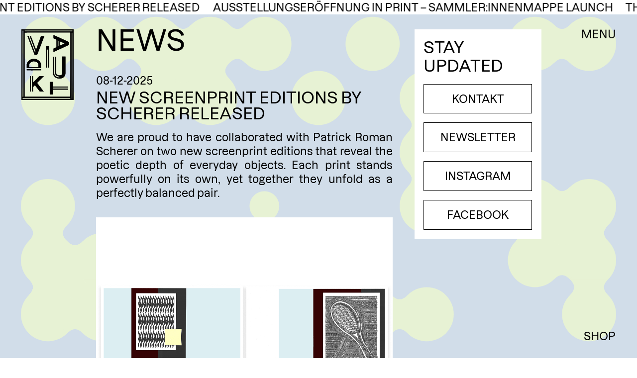

--- FILE ---
content_type: text/html; charset=UTF-8
request_url: https://viadukt.at/aktuelles/
body_size: 17281
content:
<!DOCTYPE HTML><html
class=no-js lang=de-DE><head><link
rel=stylesheet href=https://viadukt.at/101/wp-content/cache/minify/08b9e.default.include.fc5486.css media=all> <script src=https://viadukt.at/101/wp-content/cache/minify/08b9e.default.include.18720e.js></script> <meta
charset="UTF-8"><meta
http-equiv="X-UA-Compatible" content="IE=edge"><meta
name="viewport" content="width=device-width, initial-scale=1"><link
rel="shortcut icon" href=https://viadukt.at/101/wp-content/themes/hue/img/favicon.ico> <script>(function(){document.documentElement.className='js'})();</script> <meta
name='robots' content='index, follow, max-image-preview:large, max-snippet:-1, max-video-preview:-1'><link
rel=alternate hreflang=de href=https://viadukt.at/aktuelles/ ><link
rel=alternate hreflang=en href=https://viadukt.at/en/news/ ><link
rel=alternate hreflang=x-default href=https://viadukt.at/aktuelles/ > <script>window._wca = window._wca || [];</script> <title>Aktuelles - Viadukt</title><link
rel=canonical href=https://viadukt.at/aktuelles/ ><link
rel=next href=https://viadukt.at/aktuelles/page/2/ ><meta
property="og:locale" content="de_DE"><meta
property="og:type" content="article"><meta
property="og:title" content="Aktuelles - Viadukt"><meta
property="og:url" content="https://viadukt.at/aktuelles/"><meta
property="og:site_name" content="Viadukt"><meta
property="og:image" content="https://viadukt.at/101/wp-content/uploads/2022/12/Viadukt_ShareImage.png"><meta
property="og:image:width" content="1200"><meta
property="og:image:height" content="630"><meta
property="og:image:type" content="image/png"><meta
name="twitter:card" content="summary_large_image"> <script type=application/ld+json class=yoast-schema-graph>{"@context":"https://schema.org","@graph":[{"@type":["WebPage","CollectionPage"],"@id":"https://viadukt.at/aktuelles/","url":"https://viadukt.at/aktuelles/","name":"Aktuelles - Viadukt","isPartOf":{"@id":"https://viadukt.at/#website"},"datePublished":"2022-08-02T12:03:59+00:00","dateModified":"2022-09-13T09:43:21+00:00","breadcrumb":{"@id":"https://viadukt.at/aktuelles/#breadcrumb"},"inLanguage":"de"},{"@type":"BreadcrumbList","@id":"https://viadukt.at/aktuelles/#breadcrumb","itemListElement":[{"@type":"ListItem","position":1,"name":"Startseite","item":"https://viadukt.at/"},{"@type":"ListItem","position":2,"name":"Aktuelles"}]},{"@type":"WebSite","@id":"https://viadukt.at/#website","url":"https://viadukt.at/","name":"Viadukt","description":"","publisher":{"@id":"https://viadukt.at/#organization"},"potentialAction":[{"@type":"SearchAction","target":{"@type":"EntryPoint","urlTemplate":"https://viadukt.at/?s={search_term_string}"},"query-input":{"@type":"PropertyValueSpecification","valueRequired":true,"valueName":"search_term_string"}}],"inLanguage":"de"},{"@type":"Organization","@id":"https://viadukt.at/#organization","name":"Viadukt","url":"https://viadukt.at/","logo":{"@type":"ImageObject","inLanguage":"de","@id":"https://viadukt.at/#/schema/logo/image/","url":"https://viadukt.at/dev/wp-content/uploads/2022/12/Viadukt_ShareImage.png","contentUrl":"https://viadukt.at/dev/wp-content/uploads/2022/12/Viadukt_ShareImage.png","width":1200,"height":630,"caption":"Viadukt"},"image":{"@id":"https://viadukt.at/#/schema/logo/image/"},"sameAs":["https://www.facebook.com/viaduktscreenprints","https://www.instagram.com/viaduktscreenprints/"]}]}</script> <link
rel=dns-prefetch href=//stats.wp.com><style id=wp-img-auto-sizes-contain-inline-css>img:is([sizes=auto i],[sizes^="auto," i]){contain-intrinsic-size:3000px 1500px}</style><style id=classic-theme-styles-inline-css>/*! This file is auto-generated */
.wp-block-button__link{color:#fff;background-color:#32373c;border-radius:9999px;box-shadow:none;text-decoration:none;padding:calc(.667em + 2px) calc(1.333em + 2px);font-size:1.125em}.wp-block-file__button{background:#32373c;color:#fff;text-decoration:none}</style><style id=woocommerce-inline-inline-css>.woocommerce form .form-row
.required{visibility:visible}</style><link
rel=stylesheet id=brands-styles-css href=https://viadukt.at/101/wp-content/plugins/woocommerce/assets/css/brands.css type=text/css media=all><link
rel=stylesheet id=style-modules-css href=https://viadukt.at/101/wp-content/uploads/hue/less/hue-modules-858ab975f6.css type=text/css media=screen> <script id=wpml-cookie-js-extra>var wpml_cookies = {"wp-wpml_current_language":{"value":"de","expires":1,"path":"/"}};
var wpml_cookies = {"wp-wpml_current_language":{"value":"de","expires":1,"path":"/"}};
//# sourceURL=wpml-cookie-js-extra</script> <script id=wc-add-to-cart-js-extra>var wc_add_to_cart_params = {"ajax_url":"/101/wp-admin/admin-ajax.php","wc_ajax_url":"/?wc-ajax=%%endpoint%%","i18n_view_cart":"Warenkorb anzeigen","cart_url":"https://viadukt.at/shop/cart/","is_cart":"","cart_redirect_after_add":"no"};
//# sourceURL=wc-add-to-cart-js-extra</script> <script src=https://viadukt.at/101/wp-content/plugins/woocommerce/assets/js/frontend/add-to-cart.min.js id=wc-add-to-cart-js defer=defer data-wp-strategy=defer></script> <script src=https://viadukt.at/101/wp-content/plugins/woocommerce/assets/js/js-cookie/js.cookie.min.js id=js-cookie-js defer=defer data-wp-strategy=defer></script> <script id=woocommerce-js-extra>var woocommerce_params = {"ajax_url":"/101/wp-admin/admin-ajax.php","wc_ajax_url":"/?wc-ajax=%%endpoint%%","i18n_password_show":"Passwort anzeigen","i18n_password_hide":"Passwort verbergen"};
//# sourceURL=woocommerce-js-extra</script> <script src=https://viadukt.at/101/wp-content/plugins/woocommerce/assets/js/frontend/woocommerce.min.js id=woocommerce-js defer=defer data-wp-strategy=defer></script> <script id=js-modules-0-js-extra>var hueVars = {"homeUrl":"https://viadukt.at/","templateUrl":"https://viadukt.at/101/wp-content/themes/hue","ajaxUrl":"https://viadukt.at/101/wp-admin/admin-ajax.php","permalink":"https://viadukt.at/news/new-screenprint-editions-by-scherer-released/","subnav":"","devMode":"1","lang":"de"};
//# sourceURL=js-modules-0-js-extra</script> <script data-borlabs-script-blocker-js-handle=woocommerce-analytics data-borlabs-script-blocker-id=wordpresscom type=text/template data-borlabs-script-blocker-src=https://stats.wp.com/s-202604.js id=woocommerce-analytics-js data-wp-strategy=defer></script> <link
rel=https://api.w.org/ href=https://viadukt.at/wp-json/ ><meta
name="generator" content="WPML ver:4.7.3 stt:1,3;"><style>img#wpstats{display:none}</style><noscript><style>.woocommerce-product-gallery{opacity:1 !important}</style></noscript><div
class=wc-facebook-pixel-event-placeholder></div> <script data-borlabs-script-blocker-id=facebook  type=text/template>
				!function(f,b,e,v,n,t,s){if(f.fbq)return;n=f.fbq=function(){n.callMethod?
					n.callMethod.apply(n,arguments):n.queue.push(arguments)};if(!f._fbq)f._fbq=n;
					n.push=n;n.loaded=!0;n.version='2.0';n.queue=[];t=b.createElement(e);t.async=!0;
					t.src=v;s=b.getElementsByTagName(e)[0];s.parentNode.insertBefore(t,s)}(window,
					document,'script','https://connect.facebook.net/en_US/fbevents.js');
			</script>  <script data-borlabs-script-blocker-id=facebook  type=text/template>

				fbq('init', '741217600703641', {}, {
    "agent": "woocommerce-9.8.6-3.4.6"
});

				fbq( 'track', 'PageView', {
    "source": "woocommerce",
    "version": "9.8.6",
    "pluginVersion": "3.4.6"
} );

				document.addEventListener( 'DOMContentLoaded', function() {
					// Insert placeholder for events injected when a product is added to the cart through AJAX.
					document.body.insertAdjacentHTML( 'beforeend', '<div class=\"wc-facebook-pixel-event-placeholder\"></div>' );
				}, false );

			</script> </head><body
class="blog wp-custom-logo wp-theme-hue fixed-header dev theme-hue woocommerce-no-js" data-colors=greyblue-green>
<a
class="skip-link screen-reader-text" href=#content>Skip to content</a><div
id=page class="site hfeed"><header
id=masthead class=site-header><div
class=header-content><div
class=site-branding>
<a
href=https://viadukt.at/ rel=home><h1 class="screen-reader-text">Viadukt</h1>
<svg
id=logo data-name="Layer 1" xmlns=http://www.w3.org/2000/svg xmlns:xlink=http://www.w3.org/1999/xlink viewBox="0 0 197.893 267.567"><defs><style>.cls-1,.cls-4{fill:none}.cls-2{clip-path:url(#clip-path)}.cls-3{fill:#231f20}.cls-4{stroke:#231f20;stroke-miterlimit:10;stroke-width:0.2px}</style><clipPath
id="clip-path" transform="translate(-0.188 -0.083)"><rect
class=cls-1 x=0.269 y=0.164 width=197.731 height=267.405 /></clipPath></defs><g
class=cls-2><path
class=cls-3 d=M185.844,259.9c-5.431-.427-179.978-.221-181.338.187V263.4H185.844ZM12.327,7.8h181.33V4.273H12.327Zm181.29,255.624c.367-3.153.223-249.82-.143-251.221H190.3V263.423ZM4.565,4.215a3.609,3.609,0,0,0-.163.673Q4.39,129.715,4.391,254.543a4.95,4.95,0,0,0,.083.736c.008.052.073.1.113.142s.081.092.2.224c.488,0,1.043.016,1.6-.005.53-.021,1.058-.08,1.552-.12V4.215ZM185.7,255.544c.381-2.131.3-241.938-.066-243.3-2.809-.356-171.909-.222-173.276.148V255.544ZM.288.183H197.981V267.55H.288Z transform="translate(-0.188 -0.083)"/><path
class=cls-4 d=M185.844,259.9c-5.431-.427-179.978-.221-181.338.187V263.4H185.844ZM12.327,7.8h181.33V4.273H12.327Zm181.29,255.624c.367-3.153.223-249.82-.143-251.221H190.3V263.423ZM4.565,4.215a3.609,3.609,0,0,0-.163.673Q4.39,129.715,4.391,254.543a4.95,4.95,0,0,0,.083.736c.008.052.073.1.113.142s.081.092.2.224c.488,0,1.043.016,1.6-.005.53-.021,1.058-.08,1.552-.12V4.215ZM185.7,255.544c.381-2.131.3-241.938-.066-243.3-2.809-.356-171.909-.222-173.276.148V255.544ZM.288.183H197.981V267.55H.288Z transform="translate(-0.188 -0.083)"/>
<g
class=letter data-id=v>
<path
class=cls-3 d=M22.958,24.754h4.25c8.14,21.357,16.328,42.838,24.623,64.6a22.828,22.828,0,0,0,1.807-5.269c.134-.506-.25-1.177-.465-1.746Q42.64,54.554,32.1,26.776c-.213-.561-.393-1.134-.685-1.983h3.472c.821,0,.947.649,1.167,1.229q2.37,6.251,4.751,12.5,7.061,18.575,14.121,37.147c.212.557.469,1.1.877,2.042,6.248-17.561,12.355-34.722,18.467-51.9H87.033c-9,23.481-17.941,46.809-26.889,70.153H49.981Q36.522,60.5,22.958,24.754 transform="translate(-0.188 -0.083)"/><path
class=cls-4 d=M22.958,24.754h4.25c8.14,21.357,16.328,42.838,24.623,64.6a22.828,22.828,0,0,0,1.807-5.269c.134-.506-.25-1.177-.465-1.746Q42.64,54.554,32.1,26.776c-.213-.561-.393-1.134-.685-1.983h3.472c.821,0,.947.649,1.167,1.229q2.37,6.251,4.751,12.5,7.061,18.575,14.121,37.147c.212.557.469,1.1.877,2.042,6.248-17.561,12.355-34.722,18.467-51.9H87.033c-9,23.481-17.941,46.809-26.889,70.153H49.981Q36.522,60.5,22.958,24.754Z transform="translate(-0.188 -0.083)"/>
</g>
<g
class=letter data-id=i>
<path
class=cls-3 d=M104.805,144.648h-3.812V76.3h-3.9v68.344H93.4a.929.929,0,0,1-.129-.1.379.379,0,0,1-.1-.154,3.809,3.809,0,0,1-.121-.726q-.007-39.243,0-78.486a4.271,4.271,0,0,1,.109-.693c1.347-.41,9.5-.5,11.619-.14.379,1.394.43,78.419.03,80.3 transform="translate(-0.188 -0.083)"/><path
class=cls-4 d=M104.805,144.648h-3.812V76.3h-3.9v68.344H93.4a.929.929,0,0,1-.129-.1.379.379,0,0,1-.1-.154,3.809,3.809,0,0,1-.121-.726q-.007-39.243,0-78.486a4.271,4.271,0,0,1,.109-.693c1.347-.41,9.5-.5,11.619-.14C105.154,65.737,105.205,142.762,104.805,144.648Z transform="translate(-0.188 -0.083)"/>
</g>
<g
class=letter data-id=a>
<path
class=cls-3 d=M137.315,65.9c.929-.407,1.683-.809,2.483-1.07a1.83,1.83,0,0,0,1.346-2.091c-.051-5.017-.022-10.034-.022-15.051,0-1.177.044-2.357-.026-3.529a1.738,1.738,0,0,0-.517-1.25,35.081,35.081,0,0,0-3.264-1.5Zm7.973-3.631,18.565-8.595c-6.419-2.993-12.394-5.835-18.565-8.581ZM121.925,85.822V73.1l11.122-5.176V39.374L121.912,34.18V21.75c1.327.153,54.977,24.682,58.082,26.558,0,3.324-.01,6.728.007,10.131,0,.8-.562,1-1.135,1.262-2.7,1.232-5.394,2.48-8.091,3.72q-23.427,10.773-46.856,21.542c-.6.275-1.211.522-1.994.859 transform="translate(-0.188 -0.083)"/><path
class=cls-4 d=M137.315,65.9c.929-.407,1.683-.809,2.483-1.07a1.83,1.83,0,0,0,1.346-2.091c-.051-5.017-.022-10.034-.022-15.051,0-1.177.044-2.357-.026-3.529a1.738,1.738,0,0,0-.517-1.25,35.081,35.081,0,0,0-3.264-1.5Zm7.973-3.631,18.565-8.595c-6.419-2.993-12.394-5.835-18.565-8.581ZM121.925,85.822V73.1l11.122-5.176V39.374L121.912,34.18V21.75c1.327.153,54.977,24.682,58.082,26.558,0,3.324-.01,6.728.007,10.131,0,.8-.562,1-1.135,1.262-2.7,1.232-5.394,2.48-8.091,3.72q-23.427,10.773-46.856,21.542C123.32,85.238,122.708,85.485,121.925,85.822Z transform="translate(-0.188 -0.083)"/>
</g>
<g
class=letter data-id=d>
<path
class=cls-3 d=M64.758,143.221c.039-.626.1-1.168.1-1.711.012-1.921-.056-3.844.017-5.762.172-4.56-1.828-8-5.417-10.6A19.848,19.848,0,0,0,44.9,121.408a20.517,20.517,0,0,0-10.755,4.663,11.251,11.251,0,0,0-4.439,9.373c.072,2.1.006,4.213.02,6.32,0,.475.085.951.133,1.457Zm9.434,4.058H20.516c-.054-.538-.141-1.01-.142-1.483-.012-3.283.084-6.57-.025-9.85-.237-7.109,2.646-12.758,8.027-17.167a29.661,29.661,0,0,1,38.24.164A20.354,20.354,0,0,1,74.2,135.4c-.056,3.282-.01,6.566-.01,9.85v2.031 transform="translate(-0.188 -0.083)"/><path
class=cls-4 d=M64.758,143.221c.039-.626.1-1.168.1-1.711.012-1.921-.056-3.844.017-5.762.172-4.56-1.828-8-5.417-10.6A19.848,19.848,0,0,0,44.9,121.408a20.517,20.517,0,0,0-10.755,4.663,11.251,11.251,0,0,0-4.439,9.373c.072,2.1.006,4.213.02,6.32,0,.475.085.951.133,1.457Zm9.434,4.058H20.516c-.054-.538-.141-1.01-.142-1.483-.012-3.283.084-6.57-.025-9.85-.237-7.109,2.646-12.758,8.027-17.167a29.661,29.661,0,0,1,38.24.164A20.354,20.354,0,0,1,74.2,135.4c-.056,3.282-.01,6.566-.01,9.85Z transform="translate(-0.188 -0.083)"/>
<path
class=cls-3 d=M74.1,151.3v3.585c-1.335.419-49.367.606-53.594.2v-3.624c1.22-.394,49.7-.578,53.594-.163 transform="translate(-0.188 -0.083)"/><path
class=cls-4 d=M74.1,151.3v3.585c-1.335.419-49.367.606-53.594.2v-3.624C21.728,151.069,70.2,150.885,74.1,151.3Z transform="translate(-0.188 -0.083)"/>
</g>
<g
class=letter data-id=u>
<path
class=cls-3 d=M127.942,103.717h3.97v60.36c0,5.726,2.328,8.658,7.949,9.948a20.168,20.168,0,0,0,8.49.083c4.085-.811,6.293-3.455,6.555-7.648.039-.618.017-1.24.017-1.86q0-29.49,0-58.979v-2.35h11.862a13.491,13.491,0,0,1,.141,1.4c.007,20.466.045,40.932-.011,61.4-.029,10.723-7.048,18.56-17.667,20.063a32.8,32.8,0,0,1-14.679-1.144,20.606,20.606,0,0,1-14.68-19.951c.12-10.666.029-21.334.028-32V103.723h4.052v2.419q0,29.025-.007,58.049a18.225,18.225,0,0,0,1.422,7.795c2.4,5.228,6.6,8.246,12.05,9.606a21.316,21.316,0,0,0,6.934.751v-3.57c-1.932-.29-3.885-.5-5.8-.893a14.019,14.019,0,0,1-6.319-2.984,11.375,11.375,0,0,1-4.381-8.887q-.075-30.606-.021-61.212c0-.3.054-.609.1-1.08 transform="translate(-0.188 -0.083)"/><path
class=cls-4 d=M127.942,103.717h3.97v60.36c0,5.726,2.328,8.658,7.949,9.948a20.168,20.168,0,0,0,8.49.083c4.085-.811,6.293-3.455,6.555-7.648.039-.618.017-1.24.017-1.86q0-29.49,0-58.979v-2.35h11.862a13.491,13.491,0,0,1,.141,1.4c.007,20.466.045,40.932-.011,61.4-.029,10.723-7.048,18.56-17.667,20.063a32.8,32.8,0,0,1-14.679-1.144,20.606,20.606,0,0,1-14.68-19.951c.12-10.666.029-21.334.028-32V103.723h4.052v2.419q0,29.025-.007,58.049a18.225,18.225,0,0,0,1.422,7.795c2.4,5.228,6.6,8.246,12.05,9.606a21.316,21.316,0,0,0,6.934.751v-3.57c-1.932-.29-3.885-.5-5.8-.893a14.019,14.019,0,0,1-6.319-2.984,11.375,11.375,0,0,1-4.381-8.887q-.075-30.606-.021-61.212C127.845,104.492,127.9,104.188,127.942,103.717Z transform="translate(-0.188 -0.083)"/>
</g>
<g
class=letter data-id=k>
<path
class=cls-3 d=M40.176,177.438h3.918v24.109c.643-.578,1-.869,1.326-1.195,7.175-7.2,14.365-14.38,21.5-21.621a4.05,4.05,0,0,1,3.253-1.32c4.089.075,8.179.027,12.268.027h2.346c-4.4,4.565-8.589,8.712-12.747,12.892-4.142,4.165-8.273,8.343-12.493,12.6,8.4,10.863,16.717,21.616,25.215,32.6-.779.053-1.244.111-1.709.112-3.842.007-7.685-.055-11.524.037a3.046,3.046,0,0,1-2.765-1.41q-8.108-10.647-16.289-21.237c-.4-.528-.837-1.036-1.169-1.445-2.29,2.207-4.457,4.323-6.661,6.4a2.243,2.243,0,0,0-.516,1.887q0,6.879,0,13.76v1.909H40.176Z transform="translate(-0.188 -0.083)"/><path
class=cls-4 d=M40.176,177.438h3.918v24.109c.643-.578,1-.869,1.326-1.195,7.175-7.2,14.365-14.38,21.5-21.621a4.05,4.05,0,0,1,3.253-1.32c4.089.075,8.179.027,12.268.027h2.346c-4.4,4.565-8.589,8.712-12.747,12.892-4.142,4.165-8.273,8.343-12.493,12.6,8.4,10.863,16.717,21.616,25.215,32.6-.779.053-1.244.111-1.709.112-3.842.007-7.685-.055-11.524.037a3.046,3.046,0,0,1-2.765-1.41q-8.108-10.647-16.289-21.237c-.4-.528-.837-1.036-1.169-1.445-2.29,2.207-4.457,4.323-6.661,6.4a2.243,2.243,0,0,0-.516,1.887q0,6.879,0,13.76v1.909H40.176Z transform="translate(-0.188 -0.083)"/>
<path
class=cls-3 d=M32.262,177.438c.819,0,1.547-.014,2.275.005.482.013.962.074,1.539.122v57.963H32.262Z transform="translate(-0.188 -0.083)"/><path
class=cls-4 d=M32.262,177.438c.819,0,1.547-.014,2.275.005.482.013.962.074,1.539.122v57.963H32.262Z transform="translate(-0.188 -0.083)"/>
</g>
<g
class=letter data-id=t>
<path
class=cls-3 d=M107.84,199.359h11.322v16.826c.2.183.245.226.292.266s.091.1.143.11a3.842,3.842,0,0,0,.554.051l57.069.049a2.12,2.12,0,0,1,.326.084V220.6H119.4v3.853h58.134v4.085H119.28v17.919c-1.42.5-8.469.619-11.338.236-.363-1.307-.486-44.632-.1-47.33 transform="translate(-0.188 -0.083)"/><path
class=cls-4 d=M107.84,199.359h11.322v16.826c.2.183.245.226.292.266s.091.1.143.11a3.842,3.842,0,0,0,.554.051l57.069.049a2.12,2.12,0,0,1,.326.084V220.6H119.4v3.853h58.134v4.085H119.28v17.919c-1.42.5-8.469.619-11.338.236C107.579,245.382,107.456,202.057,107.84,199.359Z transform="translate(-0.188 -0.083)"/>
</g>
</g></svg>		</a></div><div
class=site-menu><div
class=menu-content><div
class=lang-menu><span
class=active>DE</span>&nbsp;/&nbsp;<span><a
href=https://viadukt.at/en/news/ >EN</a></span></div><div
class=close-menu>CLOSE</div><nav
class=primary-navigation><div
class="menu-container menu-primary-container"><ul
id=primary-menu class=primary-menu><li
id=menu-item-433 class="menu-item menu-item-type-post_type menu-item-object-page menu-item-home menu-item-433 hue-post-id-19"><a
href=https://viadukt.at/ ><span>Über uns</span></a></li>
<li
id=menu-item-434 class="menu-item menu-item-type-post_type menu-item-object-page current-menu-item page_item page-item-21 current_page_item current_page_parent menu-item-434 hue-post-id-21"><a
href=https://viadukt.at/aktuelles/ aria-current=page><span>Aktuelles</span></a></li>
<li
id=menu-item-435 class="menu-item menu-item-type-post_type menu-item-object-page menu-item-435 hue-post-id-23"><a
href=https://viadukt.at/werkstattnutzung/ ><span>Werkstattnutzung</span></a></li>
<li
id=menu-item-436 class="menu-item menu-item-type-post_type menu-item-object-page menu-item-436 hue-post-id-25"><a
href=https://viadukt.at/auftragsarbeiten/ ><span>Auftragsarbeiten</span></a></li>
<li
id=menu-item-437 class="menu-item menu-item-type-post_type menu-item-object-page menu-item-437 hue-post-id-62"><a
href=https://viadukt.at/workshops/ ><span>Workshops</span></a></li>
<li
id=menu-item-1746 class="menu-item menu-item-type-post_type menu-item-object-page menu-item-1746 hue-post-id-1738"><a
href=https://viadukt.at/residency-volontariat/ ><span>Residency &amp; Volontariat</span></a></li>
<li
id=menu-item-438 class="menu-item menu-item-type-post_type menu-item-object-page menu-item-438 hue-post-id-27"><a
href=https://viadukt.at/kuenstler-innen/ ><span>Künstler:innen</span></a></li>
<li
id=menu-item-439 class="menu-item menu-item-type-post_type menu-item-object-page menu-item-439 hue-post-id-6"><a
href=https://viadukt.at/shop/ ><span>Shop &#8211; Editionen</span></a></li>
<li
id=menu-item-440 class="menu-item menu-item-type-post_type menu-item-object-page menu-item-440 hue-post-id-30"><a
href=https://viadukt.at/mitgliedschaft/ ><span>Mitgliedschaft</span></a></li>
<li
id=menu-item-442 class="menu-item menu-item-type-post_type menu-item-object-page menu-item-442 hue-post-id-36"><a
href=https://viadukt.at/kontakt/ ><span>Kontakt</span></a></li></ul></div></nav></div></div><div
class=menu-toggle><div
class=text>Menu</div></div><div
class=huewc-menu-button><div
class="shop active"><a
href=https://viadukt.at/shop/ >SHOP</a></div><div
class=cart><a
href=https://viadukt.at/shop/cart/ >CART (<span
class=number>0</span>)</a></div></div><div
class=newsbar><div
class=hue-marquee><div
class=marquee-scroller><div
class=content>
<a
href=https://viadukt.at/news/new-screenprint-editions-by-scherer-released/ >New Screenprint Editions by Scherer Released</a>
<a
href=https://viadukt.at/news/ausstellungseroeffnung-in-print-sammlerinnenmappe-launch/ >Ausstellungseröffnung in print &#8211; Sammler:innenmappe Launch</a>
<a
href=https://viadukt.at/news/this-was-nyc/ >This was NYC</a></div></div></div></div><form
id=searchform class=searchform role=search method=get action=https://viadukt.at/ ><div
class=search-form-container><div
class=search-form-content>
<label
class=srt for=s>Suche nach:</label>
<input
type=text value name=s id=s>
<input
type=submit id=searchsubmit value=Search></div></div><div
class=search-form-button><svg
xmlns=http://www.w3.org/2000/svg class=ionicon viewBox="0 0 512 512"><title>Search</title><path
d="M464 428L339.92 303.9a160.48 160.48 0 0030.72-94.58C370.64 120.37 298.27 48 209.32 48S48 120.37 48 209.32s72.37 161.32 161.32 161.32a160.48 160.48 0 0094.58-30.72L428 464zM209.32 319.69a110.38 110.38 0 11110.37-110.37 110.5 110.5 0 01-110.37 110.37z"/></svg></div></form></div></header><div
id=content class=main-content><div
id=primary class=content-area><main
id=main class=site-main><div
class="box-container same-height"><div
class=box-content><section
class=news><header
class=section-header>
<a
href=https://viadukt.at/aktuelles/ ><h2  class="section-title">News</h2></a></header><div
class=section-content><article
id=post-2711 class="post-2711 post type-post status-publish format-standard hentry category-unkategorisiert"><header
class=entry-header><div
class=date>08-12-2025</div>
<a
href=https://viadukt.at/news/new-screenprint-editions-by-scherer-released/ ><h2 class="entry-title">New Screenprint Editions by Scherer Released</h2></a></header><div
class=entry-content><div
class="text default-margin antiblob"><p>We are proud to have collaborated with Patrick Roman Scherer on two new screenprint editions that reveal the poetic depth of everyday objects. Each print stands powerfully on its own, yet together they unfold as a perfectly balanced pair.</p></div><div
class="image-wrapper portrait "><img
class=lazy-load src='data:image/svg+xml,%3Csvg%20xmlns=%22http://www.w3.org/2000/svg%22%20viewBox=%220%200%201920%202400%22%3E%3C/svg%3E' data-srcset="https://viadukt.at/101/wp-content/uploads/2025/12/image00005.jpeg 2x, https://viadukt.at/101/wp-content/uploads/2025/12/image00005.jpeg 1920w, https://viadukt.at/101/wp-content/uploads/2025/12/image00005.jpeg 960w, https://viadukt.at/101/wp-content/uploads/2025/12/image00005.jpeg 640w, https://viadukt.at/101/wp-content/uploads/2025/12/image00005.jpeg 320w" data-sizes=100vw width=1920 height=2400 title=image00005 alt data-caption></div></div></article><article
id=post-2658 class="post-2658 post type-post status-publish format-standard hentry category-unkategorisiert"><header
class=entry-header><div
class=date>15-09-2025</div>
<a
href=https://viadukt.at/news/ausstellungseroeffnung-in-print-sammlerinnenmappe-launch/ ><h2 class="entry-title">IN PRINT — eine neue Sammler:innenedition mit 7 zeitgenössischen Siebdrucken, limitiert auf 30 Exemplare.</h2></a></header><div
class=entry-content><div
class="image-wrapper landscape "><img
class=lazy-load src='data:image/svg+xml,%3Csvg%20xmlns=%22http://www.w3.org/2000/svg%22%20viewBox=%220%200%201920%201280%22%3E%3C/svg%3E' data-srcset="https://viadukt.at/101/wp-content/uploads/2025/05/viadukt_mappe_1.jpeg 2x, https://viadukt.at/101/wp-content/uploads/2025/05/viadukt_mappe_1.jpeg 1920w, https://viadukt.at/101/wp-content/uploads/2025/05/viadukt_mappe_1.jpeg 960w, https://viadukt.at/101/wp-content/uploads/2025/05/viadukt_mappe_1.jpeg 640w, https://viadukt.at/101/wp-content/uploads/2025/05/viadukt_mappe_1.jpeg 320w" data-sizes=100vw width=1920 height=1280 title=viadukt_mappe_1 alt data-caption></div><div
class="text default-margin antiblob"><p
data-end=1276 data-start=1136>Wir freuen uns sehr, die <strong
data-end=1250 data-start=1161>exklusive Viadukt-Serie – IN PRINT: A Curated Selection of Contemporary Screen Prints </strong>präsentieren zu dürfen.</p><p
data-end=1376 data-start=1278>Nach der Premiere auf der Brooklyn Print Art Fair in NYC ist die Mappe nun erstmals in Wien zu sehen!</p><p
data-end=1615 data-start=1378>Die sorgfältig kuratierte Mappe umfasst sieben mehrfarbige Siebdrucke (30 × 40 cm, Auflage 30 + 3 AP) von:<br
data-end=1487 data-start=1484><strong
data-end=1613 data-start=1487>Stefanie Hintersteiner, Franziska King, Gertraud Köck, Christian Murzek, Jasmin Schaschl, Käthe Schönle &amp; Michael Wegerer.</strong></p><p
data-end=1707 data-start=1617>Ein Sammlerstück voller lebendiger Arbeiten — signiert, nummeriert und streng limitiert.</p><ul
data-end=1821 data-start=1709>
<li
data-end=1767 data-start=1709><p
data-end=1767 data-start=1711><strong
data-end=1728 data-start=1711>Präsentation:</strong> Donnerstag, 18. September, 17:00 Uhr</p>
</li>
<li
data-end=1821 data-start=1768><p
data-end=1821 data-start=1770><strong
data-end=1778 data-start=1770>Ort:</strong> Base AT4, St. Ulrichs-Platz 6, 1070 Wien</p>
</li></ul></div></div></article><article
id=post-2592 class="post-2592 post type-post status-publish format-standard hentry category-unkategorisiert"><header
class=entry-header><div
class=date>16-04-2025</div>
<a
href=https://viadukt.at/news/this-was-nyc/ ><h2 class="entry-title">Fair Impressions</h2></a></header><div
class=entry-content><div
class="text default-margin antiblob"><p>I am excited to share our experience from our first participation in the Brooklyn Fine Art Print Fair – as the only European representative on site!<br>
This event was not just a platform; it was an inspiring confluence of art and community. Amidst the creative exchange, we engaged in meaningful conversations and forged valuable new connections. The atmosphere was filled with a passion for the craft and the connections it fosters.<br>
A quote from a hyperallergic review perfectly encapsulates the experience: “Brooklyn’s First Print Fair Puts Community Over Commercialism.” This philosophy resonated deeply with us and served as a powerful reminder of the importance of building connections, especially in a time when genuine community often takes a back seat.</p><p>I returned home feeling optimistic and inspired. This event not only strengthened our commitment to our work but also instilled hope for the future. I look forward to integrating these new insights into our projects and remaining an active part of this vibrant art community.</p><p>Thank you to everyone who made this incredible experience possible!</p><p>all photos by <a
id=ember3952 class=ember-view href=https://www.linkedin.com/in/helgatraxler/ >Helga Traxler</a></p></div><div
class="image-wrapper landscape "><img
class=lazy-load src='data:image/svg+xml,%3Csvg%20xmlns=%22http://www.w3.org/2000/svg%22%20viewBox=%220%200%201920%201280%22%3E%3C/svg%3E' data-srcset="https://viadukt.at/101/wp-content/uploads/2025/04/BFAPF_VIPOPENING_Viadukt_byPhotosalonhelga_25.jpg 2x, https://viadukt.at/101/wp-content/uploads/2025/04/BFAPF_VIPOPENING_Viadukt_byPhotosalonhelga_25-1920x1280.jpg 1920w, https://viadukt.at/101/wp-content/uploads/2025/04/BFAPF_VIPOPENING_Viadukt_byPhotosalonhelga_25-960x640.jpg 960w, https://viadukt.at/101/wp-content/uploads/2025/04/BFAPF_VIPOPENING_Viadukt_byPhotosalonhelga_25-640x427.jpg 640w, https://viadukt.at/101/wp-content/uploads/2025/04/BFAPF_VIPOPENING_Viadukt_byPhotosalonhelga_25-320x213.jpg 320w" data-sizes=100vw width=1920 height=1280 title=BFAPF_VIPOPENING_Viadukt_byPhotosalonhelga_25 alt data-caption></div></div></article><article
id=post-2583 class="post-2583 post type-post status-publish format-standard hentry category-unkategorisiert"><header
class=entry-header><div
class=date>16-04-2025</div>
<a
href=https://viadukt.at/news/back-in-vienna/ ><h2 class="entry-title">Wien, wir sind zurück!</h2></a></header><div
class=entry-content><div
class="text default-margin antiblob"><p>Nach einer aufregenden Zeit auf der Brooklyn Fine Art Print Fair sind wir wieder in Wien und voller Inspiration. Ein riesiges Dankeschön an <a
id=ember3339 class=ember-view href=https://www.linkedin.com/in/paulawatzl/ >Paula Watzl</a> für den großartigen Artikel im aktuellen Parnass Magazin, der unserem Projekt eine wunderbare Bühne gegeben hat!</p><p>Die Erlebnisse in New York waren einfach unvergesslich und wir freuen uns, diese kreativen Impulse nun in Wien weiterzutragen. Einige der einzigartigen Siebdrucke, die dort präsentiert wurden, sind sogar noch verfügbar – ein kleiner Geheimtipp für alle Kunstliebhaber!</p><p>Bleibt gespannt auf das, was kommt, und danke für eure Unterstützung!</p><p>Fotos: <a
id=ember3340 class=ember-view href=https://www.linkedin.com/in/caterina-donner-353a971aa/ >Caterina Donner</a></p></div><div
class="image-wrapper landscape "><img
class=lazy-load src='data:image/svg+xml,%3Csvg%20xmlns=%22http://www.w3.org/2000/svg%22%20viewBox=%220%200%201303%20836%22%3E%3C/svg%3E' data-srcset="https://viadukt.at/101/wp-content/uploads/2025/04/p1-25_026_KUNSTSZENE_Viadukt.jpg 2x, https://viadukt.at/101/wp-content/uploads/2025/04/p1-25_026_KUNSTSZENE_Viadukt.jpg 1920w, https://viadukt.at/101/wp-content/uploads/2025/04/p1-25_026_KUNSTSZENE_Viadukt-960x616.jpg 960w, https://viadukt.at/101/wp-content/uploads/2025/04/p1-25_026_KUNSTSZENE_Viadukt-640x411.jpg 640w, https://viadukt.at/101/wp-content/uploads/2025/04/p1-25_026_KUNSTSZENE_Viadukt-320x205.jpg 320w" data-sizes=100vw width=1303 height=836 title=p1-25_026_KUNSTSZENE_Viadukt alt data-caption></div><div
class="image-wrapper landscape "><img
class=lazy-load src='data:image/svg+xml,%3Csvg%20xmlns=%22http://www.w3.org/2000/svg%22%20viewBox=%220%200%201303%20836%22%3E%3C/svg%3E' data-srcset="https://viadukt.at/101/wp-content/uploads/2025/04/p1-25_026_KUNSTSZENE_Viadukt-2.jpg 2x, https://viadukt.at/101/wp-content/uploads/2025/04/p1-25_026_KUNSTSZENE_Viadukt-2.jpg 1920w, https://viadukt.at/101/wp-content/uploads/2025/04/p1-25_026_KUNSTSZENE_Viadukt-2-960x616.jpg 960w, https://viadukt.at/101/wp-content/uploads/2025/04/p1-25_026_KUNSTSZENE_Viadukt-2-640x411.jpg 640w, https://viadukt.at/101/wp-content/uploads/2025/04/p1-25_026_KUNSTSZENE_Viadukt-2-320x205.jpg 320w" data-sizes=100vw width=1303 height=836 title="p1-25_026_KUNSTSZENE_Viadukt 2" alt data-caption></div><div
class="image-wrapper landscape "><img
class=lazy-load src='data:image/svg+xml,%3Csvg%20xmlns=%22http://www.w3.org/2000/svg%22%20viewBox=%220%200%201303%20836%22%3E%3C/svg%3E' data-srcset="https://viadukt.at/101/wp-content/uploads/2025/04/p1-25_026_KUNSTSZENE_Viadukt-3.jpg 2x, https://viadukt.at/101/wp-content/uploads/2025/04/p1-25_026_KUNSTSZENE_Viadukt-3.jpg 1920w, https://viadukt.at/101/wp-content/uploads/2025/04/p1-25_026_KUNSTSZENE_Viadukt-3-960x616.jpg 960w, https://viadukt.at/101/wp-content/uploads/2025/04/p1-25_026_KUNSTSZENE_Viadukt-3-640x411.jpg 640w, https://viadukt.at/101/wp-content/uploads/2025/04/p1-25_026_KUNSTSZENE_Viadukt-3-320x205.jpg 320w" data-sizes=100vw width=1303 height=836 title="p1-25_026_KUNSTSZENE_Viadukt 3" alt data-caption></div></div></article><article
id=post-2169 class="post-2169 post type-post status-publish format-standard hentry category-unkategorisiert"><header
class=entry-header><div
class=date>07-03-2025</div>
<a
href=https://viadukt.at/news/brooklyn-print-fair-2/ ><h2 class="entry-title">Brooklyn Print Fair</h2></a></header><div
class=entry-content><div
class="image-wrapper portrait "><img
class=lazy-load src='data:image/svg+xml,%3Csvg%20xmlns=%22http://www.w3.org/2000/svg%22%20viewBox=%220%200%201920%202879%22%3E%3C/svg%3E' data-srcset="https://viadukt.at/101/wp-content/uploads/2025/03/003_viadukt2025_CatiDonner-3840x5758.jpeg 2x, https://viadukt.at/101/wp-content/uploads/2025/03/003_viadukt2025_CatiDonner-1920x2879.jpeg 1920w, https://viadukt.at/101/wp-content/uploads/2025/03/003_viadukt2025_CatiDonner-960x1439.jpeg 960w, https://viadukt.at/101/wp-content/uploads/2025/03/003_viadukt2025_CatiDonner-640x960.jpeg 640w, https://viadukt.at/101/wp-content/uploads/2025/03/003_viadukt2025_CatiDonner-320x480.jpeg 320w" data-sizes=100vw width=1920 height=2879 title=Viadukt alt data-caption></div><div
class="text default-margin antiblob"><p>@viaduktscreenprints at the Brooklyn Fine Art Print Fair</p><p>March 27-30, 2025</p><p>• Powerhouse Arts | 322 Third Ave, Brooklyn @powerhouse_arts</p><p>Vienna-based Viadukt Screen Prints is set to make its mark at the first-ever Brooklyn Fine Art Print Fair!</p><p>Founded by Bernadette Meisel, Viadukt has been a hub for contemporary artists, fostering creative collaborations and championing the art of analog printmaking.</p><p>About the fair</p><p>Viadukt will showcase experimental printmaking from Vienna&#8217;s thriving art scene, presenting works by Magdalena Kreinecker, Viktoria Schmid, Käthe Schönle, Christian Murzek, and more. For more information and tickets please visit brooklynprintfair.org</p><p>All images by Cati Donner</p><p>#brooklynprintfair #printmaking #powerhousearts #austrianart #contemporaryart</p><p>#acfny #acfnysupported #viaduktscreenprints</p><p>&nbsp;</p></div></div></article><nav
class="navigation pagination" aria-label="Seitennummerierung der Beiträge"><h2 class="screen-reader-text">Seitennummerierung der Beiträge</h2><div
class=nav-links><span
aria-label="Seite 1" aria-current=page class="page-numbers current">1</span>
<a
aria-label="Seite 2" class=page-numbers href=https://viadukt.at/aktuelles/page/2/ >2</a>
<a
aria-label="Seite 3" class=page-numbers href=https://viadukt.at/aktuelles/page/3/ >3</a>
<span
class="page-numbers dots">&hellip;</span>
<a
aria-label="Seite 10" class=page-numbers href=https://viadukt.at/aktuelles/page/10/ >10</a>
<a
class="next page-numbers" href=https://viadukt.at/aktuelles/page/2/ >></a></div></nav></div></section></div><div
class=boxes><div
class=boxes-inner><div
class=box><h3 class="box-title">Stay updated</h3><div
class=box-content><div
class=button-group>
<a
class=button href=mailto:kontakt@viadukt.at><span>Kontakt</span></a>
<a
class=button href=https://viadukt.at/newsletter/ ><span>Newsletter</span></a>
<a
class=button href=https://www.instagram.com/viaduktscreenprints/ ><span>Instagram</span></a>
<a
class=button href=https://www.facebook.com/viaduktscreenprints><span>Facebook</span></a></div></div></div></div></div></div></main></div></div></div><footer
class=site-footer><div
class=footer-content><div
class=footer-row><div
class=left><nav
class=footer-navigation><div
class=footer-menu-container><ul
id=menu-footer class=footer-menu><li
id=menu-item-447 class="menu-item menu-item-type-post_type menu-item-object-page menu-item-447 hue-post-id-45"><a
href=https://viadukt.at/foerdergeber-innen/ ><span>Fördergeber:innen</span></a></li>
<li
id=menu-item-449 class="menu-item menu-item-type-post_type menu-item-object-page menu-item-449 hue-post-id-34"><a
href=https://viadukt.at/faq/ ><span>FAQ</span></a></li>
<li
id=menu-item-446 class="menu-item menu-item-type-post_type menu-item-object-page menu-item-446 hue-post-id-47"><a
href=https://viadukt.at/zahlungsweisen/ ><span>Zahlungsweisen</span></a></li>
<li
id=menu-item-445 class="menu-item menu-item-type-post_type menu-item-object-page menu-item-445 hue-post-id-50"><a
href=https://viadukt.at/versand-lieferung/ ><span>Versand &#038; Lieferung</span></a></li>
<li
id=menu-item-448 class="menu-item menu-item-type-post_type menu-item-object-page menu-item-448 hue-post-id-41"><a
href=https://viadukt.at/agb/ ><span>AGB</span></a></li>
<li
id=menu-item-451 class="menu-item menu-item-type-post_type menu-item-object-page menu-item-privacy-policy menu-item-451 hue-post-id-3"><a
rel=privacy-policy href=https://viadukt.at/datenschutz/ ><span>Datenschutz</span></a></li>
<li
id=menu-item-452 class="menu-item menu-item-type-post_type menu-item-object-page menu-item-452 hue-post-id-39"><a
href=https://viadukt.at/impressum/ ><span>Impressum</span></a></li></ul></div></nav></div><div
class=right><div
class=extra-menu><div><a
href=https://viadukt.at/newsletter/ class=no-ajax><span>Newsletter</span></a></div><div><a
href=https://www.instagram.com/viaduktscreenprints/ ><span>Instagram</span></a></div><div><a
href=https://www.facebook.com/viaduktscreenprints><span>Facebook</span></a></div></div></div></div></div></footer><div
class=progressbar>&nbsp;</div><div
class=system-message><div
class=message>&nsbp;</div></div><div
class=viewport-detector><div
class=em-size>&nbsp;</div></div> <script type=speculationrules>{"prefetch":[{"source":"document","where":{"and":[{"href_matches":"/*"},{"not":{"href_matches":["/101/wp-*.php","/101/wp-admin/*","/101/wp-content/uploads/*","/101/wp-content/*","/101/wp-content/plugins/*","/101/wp-content/themes/hue/*","/*\\?(.+)"]}},{"not":{"selector_matches":"a[rel~=\"nofollow\"]"}},{"not":{"selector_matches":".no-prefetch, .no-prefetch a"}}]},"eagerness":"conservative"}]}</script> <div
data-nosnippet><script id=BorlabsCookieBoxWrap type=text/template><div
id=BorlabsCookieBox
    class=BorlabsCookie
    role=dialog
    aria-labelledby=CookieBoxTextHeadline
    aria-describedby=CookieBoxTextDescription
    aria-modal=true
>
    <div class=middle-center style="display: none;">
        <div class=_brlbs-box-wrap>
            <div class="_brlbs-box _brlbs-box-advanced">
                <div class=cookie-box>
                    <div class=container>
                        <div class=row>
                            <div class=col-12>
                                <div class=_brlbs-flex-center>
                                    
                                    <span role=heading aria-level=3 class=_brlbs-h3 id=CookieBoxTextHeadline>Datenschutzeinstellungen</span>
                                </div>

                                <p id=CookieBoxTextDescription><span class="_brlbs-paragraph _brlbs-text-description">Wir benötigen Ihre Zustimmung, bevor Sie unsere Website weiter besuchen können.</span> <span class="_brlbs-paragraph _brlbs-text-technology">Wir verwenden Cookies und andere Technologien auf unserer Website. Einige von ihnen sind essenziell, während andere uns helfen, diese Website und Ihre Erfahrung zu verbessern.</span> <span class="_brlbs-paragraph _brlbs-text-more-information">Weitere Informationen über die Verwendung Ihrer Daten finden Sie in unserer  <a class=_brlbs-cursor href=https://viadukt.at/dev/datenschutz/ >Datenschutzerklärung</a>.</span> <span class="_brlbs-paragraph _brlbs-text-revoke">Sie können Ihre Auswahl jederzeit unter <a class=_brlbs-cursor href=# data-cookie-individual>Einstellungen</a> widerrufen oder anpassen.</span></p>

                                                                    <fieldset>
                                        <legend class=sr-only>Datenschutzeinstellungen</legend>
                                        <ul>
                                                                                                <li>
                                                        <label class=_brlbs-checkbox>
                                                            Essenziell                                                            <input
id=checkbox-essential
                                                                tabindex=0
                                                                type=checkbox
                                                                name=cookieGroup[]
                                                                value=essential
                                                                 checked                                                                 disabled                                                                data-borlabs-cookie-checkbox
                                                            >
                                                            <span class=_brlbs-checkbox-indicator></span>
                                                        </label>
                                                    </li>
                                                                                                    <li>
                                                        <label class=_brlbs-checkbox>
                                                            Externe Medien                                                            <input
id=checkbox-external-media
                                                                tabindex=0
                                                                type=checkbox
                                                                name=cookieGroup[]
                                                                value=external-media
                                                                 checked                                                                                                                                data-borlabs-cookie-checkbox
                                                            >
                                                            <span class=_brlbs-checkbox-indicator></span>
                                                        </label>
                                                    </li>
                                                                                                    <li>
                                                        <label class=_brlbs-checkbox>
                                                            Marketing                                                            <input
id=checkbox-marketing
                                                                tabindex=0
                                                                type=checkbox
                                                                name=cookieGroup[]
                                                                value=marketing
                                                                 checked                                                                                                                                data-borlabs-cookie-checkbox
                                                            >
                                                            <span class=_brlbs-checkbox-indicator></span>
                                                        </label>
                                                    </li>
                                                                                                    <li>
                                                        <label class=_brlbs-checkbox>
                                                            Statistiken                                                            <input
id=checkbox-statistics
                                                                tabindex=0
                                                                type=checkbox
                                                                name=cookieGroup[]
                                                                value=statistics
                                                                 checked                                                                                                                                data-borlabs-cookie-checkbox
                                                            >
                                                            <span class=_brlbs-checkbox-indicator></span>
                                                        </label>
                                                    </li>
                                                                                        </ul>
                                    </fieldset>

                                    
                                                                    <p class=_brlbs-accept>
                                        <a
href=#
                                            tabindex=0
                                            role=button
                                            class="_brlbs-btn _brlbs-btn-accept-all _brlbs-cursor"
                                            data-cookie-accept-all
                                        >
                                            Alle akzeptieren                                        </a>
                                    </p>

                                    <p class=_brlbs-accept>
                                        <a
href=#
                                            tabindex=0
                                            role=button
                                            id=CookieBoxSaveButton
                                            class="_brlbs-btn _brlbs-cursor"
                                            data-cookie-accept
                                        >
                                            Speichern                                        </a>
                                    </p>
                                
                                                                    <p class=_brlbs-refuse-btn>
                                        <a
class="_brlbs-btn _brlbs-cursor"
                                            href=#
                                            tabindex=0
                                            role=button
                                            data-cookie-refuse
                                        >
                                            Nur essenzielle Cookies akzeptieren                                        </a>
                                    </p>
                                
                                <p class="_brlbs-manage ">
                                    <a href=# class="_brlbs-cursor  " tabindex=0 role=button data-cookie-individual>
                                        Individuelle Datenschutzeinstellungen                                    </a>
                                </p>

                                <p class=_brlbs-legal>
                                    <a href=# class=_brlbs-cursor tabindex=0 role=button data-cookie-individual>
                                        Cookie-Details                                    </a>

                                                                            <span class=_brlbs-separator></span>
                                        <a href=https://viadukt.at/dev/datenschutz/ tabindex=0 role=button>
                                            Datenschutzerklärung                                        </a>
                                    
                                                                            <span class=_brlbs-separator></span>
                                        <a href=https://viadukt.at/dev/impressum/ tabindex=0 role=button>
                                            Impressum                                        </a>
                                                                    </p>
                            </div>
                        </div>
                    </div>
                </div>

                <div
class=cookie-preference
    aria-hidden=true
    role=dialog
    aria-describedby=CookiePrefDescription
    aria-modal=true
>
    <div class="container not-visible">
        <div class="row no-gutters">
            <div class=col-12>
                <div class="row no-gutters align-items-top">
                    <div class=col-12>
                        <div class=_brlbs-flex-center>
                                                    <span role=heading aria-level=3 class=_brlbs-h3>Datenschutzeinstellungen</span>
                        </div>

                        <p id=CookiePrefDescription>
                            <span class="_brlbs-paragraph _brlbs-text-technology">Wir verwenden Cookies und andere Technologien auf unserer Website. Einige von ihnen sind essenziell, während andere uns helfen, diese Website und Ihre Erfahrung zu verbessern.</span> <span class="_brlbs-paragraph _brlbs-text-more-information">Weitere Informationen über die Verwendung Ihrer Daten finden Sie in unserer  <a class=_brlbs-cursor href=https://viadukt.at/dev/datenschutz/ >Datenschutzerklärung</a>.</span> <span class="_brlbs-paragraph _brlbs-text-description">Hier finden Sie eine Übersicht über alle verwendeten Cookies. Sie können Ihre Einwilligung zu ganzen Kategorien geben oder sich weitere Informationen anzeigen lassen und so nur bestimmte Cookies auswählen.</span>                        </p>

                        <div class="row no-gutters align-items-center">
                            <div class="col-12 col-sm-10">
                                <p class=_brlbs-accept>
                                                                            <a
href=#
                                            class="_brlbs-btn _brlbs-btn-accept-all _brlbs-cursor"
                                            tabindex=0
                                            role=button
                                            data-cookie-accept-all
                                        >
                                            Alle akzeptieren                                        </a>
                                        
                                    <a
href=#
                                        id=CookiePrefSave
                                        tabindex=0
                                        role=button
                                        class="_brlbs-btn _brlbs-cursor"
                                        data-cookie-accept
                                    >
                                        Speichern                                    </a>

                                                                            <a
href=#
                                            class="_brlbs-btn _brlbs-refuse-btn _brlbs-cursor"
                                            tabindex=0
                                            role=button
                                            data-cookie-refuse
                                        >
                                            Nur essenzielle Cookies akzeptieren                                        </a>
                                                                    </p>
                            </div>

                            <div class="col-12 col-sm-2">
                                <p class=_brlbs-refuse>
                                    <a
href=#
                                        class=_brlbs-cursor
                                        tabindex=0
                                        role=button
                                        data-cookie-back
                                    >
                                        Zurück                                    </a>

                                                                    </p>
                            </div>
                        </div>
                    </div>
                </div>

                <div data-cookie-accordion>
                                            <fieldset>
                            <legend class=sr-only>Datenschutzeinstellungen</legend>

                                                                                                <div class=bcac-item>
                                        <div class="d-flex flex-row">
                                            <label class=w-75>
                                                <span role=heading aria-level=4 class=_brlbs-h4>Essenziell (2)</span>
                                            </label>

                                            <div class="w-25 text-right">
                                                                                            </div>
                                        </div>

                                        <div class=d-block>
                                            <p>Essenzielle Cookies ermöglichen grundlegende Funktionen und sind für die einwandfreie Funktion der Website erforderlich.</p>

                                            <p class=text-center>
                                                <a
href=#
                                                    class="_brlbs-cursor d-block"
                                                    tabindex=0
                                                    role=button
                                                    data-cookie-accordion-target=essential
                                                >
                                                    <span data-cookie-accordion-status=show>
                                                        Cookie-Informationen anzeigen                                                    </span>

                                                    <span data-cookie-accordion-status=hide class=borlabs-hide>
                                                        Cookie-Informationen ausblenden                                                    </span>
                                                </a>
                                            </p>
                                        </div>

                                        <div
class=borlabs-hide
                                            data-cookie-accordion-parent=essential
                                        >
                                                                                            <table>
                                                    
                                                    <tr>
                                                        <th scope=row>Name</th>
                                                        <td>
                                                            <label>
                                                                Cookie Einstellungen                                                            </label>
                                                        </td>
                                                    </tr>

                                                    <tr>
                                                        <th scope=row>Anbieter</th>
                                                        <td>Eigentümer dieser Website<span>, </span><a href=https://viadukt.at/dev/impressum/ >Impressum</a></td>
                                                    </tr>

                                                                                                            <tr>
                                                            <th scope=row>Zweck</th>
                                                            <td>Speichert die Einstellungen der Besucher, die in der Cookie Box von Borlabs Cookie ausgewählt wurden.</td>
                                                        </tr>
                                                        
                                                    
                                                    
                                                                                                            <tr>
                                                            <th scope=row>Cookie Name</th>
                                                            <td>cookie-settings</td>
                                                        </tr>
                                                        
                                                                                                            <tr>
                                                            <th scope=row>Cookie Laufzeit</th>
                                                            <td>1 Jahr</td>
                                                        </tr>
                                                                                                        </table>
                                                                                                <table>
                                                    
                                                    <tr>
                                                        <th scope=row>Name</th>
                                                        <td>
                                                            <label>
                                                                WooCommerce                                                            </label>
                                                        </td>
                                                    </tr>

                                                    <tr>
                                                        <th scope=row>Anbieter</th>
                                                        <td>Eigentümer dieser Website</td>
                                                    </tr>

                                                                                                            <tr>
                                                            <th scope=row>Zweck</th>
                                                            <td>Hilft WooCommerce festzustellen, wenn sich der Inhalt des Warenkorbs/Daten ändert. Enthält einen eindeutigen Code für jeden Kunden, so dass WooCommerce weiß, wo die Warenkorbdaten in der Datenbank für jeden Kunden zu finden sind. Ermöglicht es den Kunden, die Shop-Benachrichtigungen auszublenden.</td>
                                                        </tr>
                                                        
                                                    
                                                    
                                                                                                            <tr>
                                                            <th scope=row>Cookie Name</th>
                                                            <td>woocommerce_cart_hash, woocommerce_items_in_cart, wp_woocommerce_session_, woocommerce_recently_viewed, store_notice[notice id]</td>
                                                        </tr>
                                                        
                                                                                                            <tr>
                                                            <th scope=row>Cookie Laufzeit</th>
                                                            <td>Sitzung / 2 Tage</td>
                                                        </tr>
                                                                                                        </table>
                                                                                        </div>
                                    </div>
                                                                                                                                        <div class=bcac-item>
                                        <div class="d-flex flex-row">
                                            <label class=w-75>
                                                <span role=heading aria-level=4 class=_brlbs-h4>Externe Medien (1)</span>
                                            </label>

                                            <div class="w-25 text-right">
                                                                                                    <label class=_brlbs-btn-switch>
                                                        <span class=sr-only>Externe Medien</span>
                                                        <input
tabindex=0
                                                            id=borlabs-cookie-group-external-media
                                                            type=checkbox
                                                            name=cookieGroup[]
                                                            value=external-media
                                                             checked                                                            data-borlabs-cookie-switch
                                                        />
                                                        <span class=_brlbs-slider></span>
                                                        <span
class=_brlbs-btn-switch-status
                                                            data-active=An
                                                            data-inactive=Aus>
                                                        </span>
                                                    </label>
                                                                                                </div>
                                        </div>

                                        <div class=d-block>
                                            <p>Inhalte von Videoplattformen und Social-Media-Plattformen werden standardmäßig blockiert. Wenn Cookies von externen Medien akzeptiert werden, bedarf der Zugriff auf diese Inhalte keiner manuellen Einwilligung mehr.</p>

                                            <p class=text-center>
                                                <a
href=#
                                                    class="_brlbs-cursor d-block"
                                                    tabindex=0
                                                    role=button
                                                    data-cookie-accordion-target=external-media
                                                >
                                                    <span data-cookie-accordion-status=show>
                                                        Cookie-Informationen anzeigen                                                    </span>

                                                    <span data-cookie-accordion-status=hide class=borlabs-hide>
                                                        Cookie-Informationen ausblenden                                                    </span>
                                                </a>
                                            </p>
                                        </div>

                                        <div
class=borlabs-hide
                                            data-cookie-accordion-parent=external-media
                                        >
                                                                                            <table>
                                                                                                            <tr>
                                                            <th scope=row>Akzeptieren</th>
                                                            <td>
                                                                <label class="_brlbs-btn-switch _brlbs-btn-switch--textRight">
                                                                    <span class=sr-only>Vimeo</span>
                                                                    <input
id=borlabs-cookie-vimeo
                                                                        tabindex=0
                                                                        type=checkbox data-cookie-group=external-media
                                                                        name=cookies[external-media][]
                                                                        value=vimeo
                                                                         checked                                                                        data-borlabs-cookie-switch
                                                                    />

                                                                    <span class=_brlbs-slider></span>

                                                                    <span
class=_brlbs-btn-switch-status
                                                                        data-active=An
                                                                        data-inactive=Aus
                                                                        aria-hidden=true>
                                                                    </span>
                                                                </label>
                                                            </td>
                                                        </tr>
                                                        
                                                    <tr>
                                                        <th scope=row>Name</th>
                                                        <td>
                                                            <label>
                                                                Vimeo                                                            </label>
                                                        </td>
                                                    </tr>

                                                    <tr>
                                                        <th scope=row>Anbieter</th>
                                                        <td>Vimeo Inc., 555 West 18th Street, New York, New York 10011, USA</td>
                                                    </tr>

                                                                                                            <tr>
                                                            <th scope=row>Zweck</th>
                                                            <td>Wird verwendet, um Vimeo-Inhalte zu entsperren.</td>
                                                        </tr>
                                                        
                                                                                                            <tr>
                                                            <th scope=row>Datenschutzerklärung</th>
                                                            <td class=_brlbs-pp-url>
                                                                <a
href=https://vimeo.com/privacy
                                                                    target=_blank
                                                                    rel="nofollow noopener noreferrer"
                                                                >
                                                                    https://vimeo.com/privacy                                                                </a>
                                                            </td>
                                                        </tr>
                                                        
                                                                                                            <tr>
                                                            <th scope=row>Host(s)</th>
                                                            <td>player.vimeo.com</td>
                                                        </tr>
                                                        
                                                                                                            <tr>
                                                            <th scope=row>Cookie Name</th>
                                                            <td>vuid</td>
                                                        </tr>
                                                        
                                                                                                            <tr>
                                                            <th scope=row>Cookie Laufzeit</th>
                                                            <td>2 Jahre</td>
                                                        </tr>
                                                                                                        </table>
                                                                                        </div>
                                    </div>
                                                                                                                                        <div class=bcac-item>
                                        <div class="d-flex flex-row">
                                            <label class=w-75>
                                                <span role=heading aria-level=4 class=_brlbs-h4>Marketing (1)</span>
                                            </label>

                                            <div class="w-25 text-right">
                                                                                                    <label class=_brlbs-btn-switch>
                                                        <span class=sr-only>Marketing</span>
                                                        <input
tabindex=0
                                                            id=borlabs-cookie-group-marketing
                                                            type=checkbox
                                                            name=cookieGroup[]
                                                            value=marketing
                                                             checked                                                            data-borlabs-cookie-switch
                                                        />
                                                        <span class=_brlbs-slider></span>
                                                        <span
class=_brlbs-btn-switch-status
                                                            data-active=An
                                                            data-inactive=Aus>
                                                        </span>
                                                    </label>
                                                                                                </div>
                                        </div>

                                        <div class=d-block>
                                            <p>Marketing-Cookies werden von Drittanbietern oder Publishern verwendet, um personalisierte Werbung anzuzeigen. Sie tun dies, indem sie Besucher über Websites hinweg verfolgen.</p>

                                            <p class=text-center>
                                                <a
href=#
                                                    class="_brlbs-cursor d-block"
                                                    tabindex=0
                                                    role=button
                                                    data-cookie-accordion-target=marketing
                                                >
                                                    <span data-cookie-accordion-status=show>
                                                        Cookie-Informationen anzeigen                                                    </span>

                                                    <span data-cookie-accordion-status=hide class=borlabs-hide>
                                                        Cookie-Informationen ausblenden                                                    </span>
                                                </a>
                                            </p>
                                        </div>

                                        <div
class=borlabs-hide
                                            data-cookie-accordion-parent=marketing
                                        >
                                                                                            <table>
                                                                                                            <tr>
                                                            <th scope=row>Akzeptieren</th>
                                                            <td>
                                                                <label class="_brlbs-btn-switch _brlbs-btn-switch--textRight">
                                                                    <span class=sr-only>Facebook Pixel</span>
                                                                    <input
id=borlabs-cookie-facebook-pixel
                                                                        tabindex=0
                                                                        type=checkbox data-cookie-group=marketing
                                                                        name=cookies[marketing][]
                                                                        value=facebook-pixel
                                                                         checked                                                                        data-borlabs-cookie-switch
                                                                    />

                                                                    <span class=_brlbs-slider></span>

                                                                    <span
class=_brlbs-btn-switch-status
                                                                        data-active=An
                                                                        data-inactive=Aus
                                                                        aria-hidden=true>
                                                                    </span>
                                                                </label>
                                                            </td>
                                                        </tr>
                                                        
                                                    <tr>
                                                        <th scope=row>Name</th>
                                                        <td>
                                                            <label>
                                                                Facebook Pixel                                                            </label>
                                                        </td>
                                                    </tr>

                                                    <tr>
                                                        <th scope=row>Anbieter</th>
                                                        <td>Meta Platforms Ireland Limited, 4 Grand Canal Square, Dublin 2, Ireland</td>
                                                    </tr>

                                                                                                            <tr>
                                                            <th scope=row>Zweck</th>
                                                            <td>Cookie von Facebook, das für Website-Analysen, Ad-Targeting und Anzeigenmessung verwendet wird.</td>
                                                        </tr>
                                                        
                                                                                                            <tr>
                                                            <th scope=row>Datenschutzerklärung</th>
                                                            <td class=_brlbs-pp-url>
                                                                <a
href=https://www.facebook.com/policies/cookies
                                                                    target=_blank
                                                                    rel="nofollow noopener noreferrer"
                                                                >
                                                                    https://www.facebook.com/policies/cookies                                                                </a>
                                                            </td>
                                                        </tr>
                                                        
                                                    
                                                                                                            <tr>
                                                            <th scope=row>Cookie Name</th>
                                                            <td>_fbp,act,c_user,datr,fr,m_pixel_ration,pl,presence,sb,spin,wd,xs</td>
                                                        </tr>
                                                        
                                                                                                            <tr>
                                                            <th scope=row>Cookie Laufzeit</th>
                                                            <td>Sitzung / 1 Jahr</td>
                                                        </tr>
                                                                                                        </table>
                                                                                        </div>
                                    </div>
                                                                                                                                        <div class=bcac-item>
                                        <div class="d-flex flex-row">
                                            <label class=w-75>
                                                <span role=heading aria-level=4 class=_brlbs-h4>Statistiken (1)</span>
                                            </label>

                                            <div class="w-25 text-right">
                                                                                                    <label class=_brlbs-btn-switch>
                                                        <span class=sr-only>Statistiken</span>
                                                        <input
tabindex=0
                                                            id=borlabs-cookie-group-statistics
                                                            type=checkbox
                                                            name=cookieGroup[]
                                                            value=statistics
                                                             checked                                                            data-borlabs-cookie-switch
                                                        />
                                                        <span class=_brlbs-slider></span>
                                                        <span
class=_brlbs-btn-switch-status
                                                            data-active=An
                                                            data-inactive=Aus>
                                                        </span>
                                                    </label>
                                                                                                </div>
                                        </div>

                                        <div class=d-block>
                                            <p>Statistik Cookies erfassen Informationen anonym. Diese Informationen helfen uns zu verstehen, wie unsere Besucher unsere Website nutzen.</p>

                                            <p class=text-center>
                                                <a
href=#
                                                    class="_brlbs-cursor d-block"
                                                    tabindex=0
                                                    role=button
                                                    data-cookie-accordion-target=statistics
                                                >
                                                    <span data-cookie-accordion-status=show>
                                                        Cookie-Informationen anzeigen                                                    </span>

                                                    <span data-cookie-accordion-status=hide class=borlabs-hide>
                                                        Cookie-Informationen ausblenden                                                    </span>
                                                </a>
                                            </p>
                                        </div>

                                        <div
class=borlabs-hide
                                            data-cookie-accordion-parent=statistics
                                        >
                                                                                            <table>
                                                                                                            <tr>
                                                            <th scope=row>Akzeptieren</th>
                                                            <td>
                                                                <label class="_brlbs-btn-switch _brlbs-btn-switch--textRight">
                                                                    <span class=sr-only>Jetpack</span>
                                                                    <input
id=borlabs-cookie-jetpack
                                                                        tabindex=0
                                                                        type=checkbox data-cookie-group=statistics
                                                                        name=cookies[statistics][]
                                                                        value=jetpack
                                                                         checked                                                                        data-borlabs-cookie-switch
                                                                    />

                                                                    <span class=_brlbs-slider></span>

                                                                    <span
class=_brlbs-btn-switch-status
                                                                        data-active=An
                                                                        data-inactive=Aus
                                                                        aria-hidden=true>
                                                                    </span>
                                                                </label>
                                                            </td>
                                                        </tr>
                                                        
                                                    <tr>
                                                        <th scope=row>Name</th>
                                                        <td>
                                                            <label>
                                                                Jetpack                                                            </label>
                                                        </td>
                                                    </tr>

                                                    <tr>
                                                        <th scope=row>Anbieter</th>
                                                        <td>Aut O’Mattic A8C Ireland Ltd.</td>
                                                    </tr>

                                                                                                            <tr>
                                                            <th scope=row>Zweck</th>
                                                            <td>WooCommerce Statistics</td>
                                                        </tr>
                                                        
                                                                                                            <tr>
                                                            <th scope=row>Datenschutzerklärung</th>
                                                            <td class=_brlbs-pp-url>
                                                                <a
href="https://automattic.com/privacy/?site=viadukt.at"
                                                                    target=_blank
                                                                    rel="nofollow noopener noreferrer"
                                                                >
                                                                    https://automattic.com/privacy/?site=viadukt.at                                                                </a>
                                                            </td>
                                                        </tr>
                                                        
                                                                                                            <tr>
                                                            <th scope=row>Host(s)</th>
                                                            <td>pixel.wp.com, stats.wp.com</td>
                                                        </tr>
                                                        
                                                                                                            <tr>
                                                            <th scope=row>Cookie Name</th>
                                                            <td>tk_lr, tk_r3d, tk_or</td>
                                                        </tr>
                                                        
                                                                                                    </table>
                                                                                        </div>
                                    </div>
                                                                                                </fieldset>
                                        </div>

                <div class="d-flex justify-content-between">
                    <p class="_brlbs-branding flex-fill">
                                            </p>

                    <p class="_brlbs-legal flex-fill">
                                                    <a href=https://viadukt.at/dev/datenschutz/ >
                                Datenschutzerklärung                            </a>
                            
                                                    <span class=_brlbs-separator></span>
                            
                                                    <a href=https://viadukt.at/dev/impressum/ >
                                Impressum                            </a>
                                                </p>
                </div>
            </div>
        </div>
    </div>
</div>
            </div>
        </div>
    </div>
</div>
</script></div>
<noscript>
<img
height=1
width=1
style=display:none
alt=fbpx
src="https://www.facebook.com/tr?id=741217600703641&ev=PageView&noscript=1">
</noscript>
 <script>(function () {
			var c = document.body.className;
			c = c.replace(/woocommerce-no-js/, 'woocommerce-js');
			document.body.className = c;
		})();</script> <script src=https://viadukt.at/101/wp-includes/js/dist/hooks.min.js id=wp-hooks-js></script> <script src=https://viadukt.at/101/wp-includes/js/dist/i18n.min.js id=wp-i18n-js></script> <script id=wp-i18n-js-after>wp.i18n.setLocaleData( { 'text direction\u0004ltr': [ 'ltr' ] } );
//# sourceURL=wp-i18n-js-after</script> <script id=contact-form-7-js-translations>( function( domain, translations ) {
	var localeData = translations.locale_data[ domain ] || translations.locale_data.messages;
	localeData[""].domain = domain;
	wp.i18n.setLocaleData( localeData, domain );
} )( "contact-form-7", {"translation-revision-date":"2025-05-24 10:46:16+0000","generator":"GlotPress\/4.0.1","domain":"messages","locale_data":{"messages":{"":{"domain":"messages","plural-forms":"nplurals=2; plural=n != 1;","lang":"de"},"This contact form is placed in the wrong place.":["Dieses Kontaktformular wurde an der falschen Stelle platziert."],"Error:":["Fehler:"]}},"comment":{"reference":"includes\/js\/index.js"}} );
//# sourceURL=contact-form-7-js-translations</script> <script id=contact-form-7-js-before>var wpcf7 = {
    "api": {
        "root": "https:\/\/viadukt.at\/wp-json\/",
        "namespace": "contact-form-7\/v1"
    },
    "cached": 1
};
//# sourceURL=contact-form-7-js-before</script> <script src=https://viadukt.at/101/wp-content/plugins/woocommerce/assets/js/sourcebuster/sourcebuster.min.js id=sourcebuster-js-js></script> <script id=wc-order-attribution-js-extra>var wc_order_attribution = {"params":{"lifetime":1.0e-5,"session":30,"base64":false,"ajaxurl":"https://viadukt.at/101/wp-admin/admin-ajax.php","prefix":"wc_order_attribution_","allowTracking":true},"fields":{"source_type":"current.typ","referrer":"current_add.rf","utm_campaign":"current.cmp","utm_source":"current.src","utm_medium":"current.mdm","utm_content":"current.cnt","utm_id":"current.id","utm_term":"current.trm","utm_source_platform":"current.plt","utm_creative_format":"current.fmt","utm_marketing_tactic":"current.tct","session_entry":"current_add.ep","session_start_time":"current_add.fd","session_pages":"session.pgs","session_count":"udata.vst","user_agent":"udata.uag"}};
//# sourceURL=wc-order-attribution-js-extra</script> <script src=https://viadukt.at/101/wp-content/plugins/woocommerce/assets/js/frontend/order-attribution.min.js id=wc-order-attribution-js></script> <script data-borlabs-script-blocker-id=wordpresscom type=text/template id=jetpack-stats-js-before>
/* <![CDATA[ */
_stq = window._stq || [];
_stq.push([ "view", JSON.parse("{\"v\":\"ext\",\"blog\":\"214381494\",\"post\":\"21\",\"tz\":\"0\",\"srv\":\"viadukt.at\",\"j\":\"1:14.5\"}") ]);
_stq.push([ "clickTrackerInit", "214381494", "21" ]);
//# sourceURL=jetpack-stats-js-before
/* ]]> */
</script> <script data-borlabs-script-blocker-id=wordpresscom type=text/template data-borlabs-script-blocker-src=https://stats.wp.com/e-202604.js id=jetpack-stats-js data-wp-strategy=defer></script> <script id=borlabs-cookie-js-extra>var borlabsCookieConfig = {"ajaxURL":"https://viadukt.at/101/wp-admin/admin-ajax.php","language":"de","animation":"1","animationDelay":"","animationIn":"_brlbs-fadeIn","animationOut":"_brlbs-fadeOut","blockContent":"1","boxLayout":"box","boxLayoutAdvanced":"1","automaticCookieDomainAndPath":"","cookieDomain":"viadukt.at","cookiePath":"/","cookieSameSite":"Lax","cookieSecure":"1","cookieLifetime":"182","cookieLifetimeEssentialOnly":"182","crossDomainCookie":[],"cookieBeforeConsent":"","cookiesForBots":"1","cookieVersion":"1","hideCookieBoxOnPages":[],"respectDoNotTrack":"","reloadAfterConsent":"","reloadAfterOptOut":"1","showCookieBox":"1","cookieBoxIntegration":"javascript","ignorePreSelectStatus":"1","cookies":{"essential":["borlabs-cookie","woocommerce"],"external-media":["vimeo"],"marketing":["facebook-pixel"],"statistics":["jetpack"]}};
var borlabsCookieCookies = {"essential":{"borlabs-cookie":{"cookieNameList":{"cookie-settings":"cookie-settings"},"settings":{"prioritize":"0","asyncOptOutCode":"0"}},"woocommerce":{"cookieNameList":{"woocommerce_cart_hash":"woocommerce_cart_hash","woocommerce_items_in_cart":"woocommerce_items_in_cart","wp_woocommerce_session_":"wp_woocommerce_session_","woocommerce_recently_viewed":"woocommerce_recently_viewed","store_notice[notice id]":"store_notice[notice id]"},"settings":{"blockCookiesBeforeConsent":"0","prioritize":"0","asyncOptOutCode":"0"}}},"external-media":{"vimeo":{"cookieNameList":{"vuid":"vuid"},"settings":{"blockCookiesBeforeConsent":"0","prioritize":"0"},"optInJS":"PHNjcmlwdD5pZih0eXBlb2Ygd2luZG93LkJvcmxhYnNDb29raWUgPT09ICJvYmplY3QiKSB7IHdpbmRvdy5Cb3JsYWJzQ29va2llLnVuYmxvY2tDb250ZW50SWQoInZpbWVvIik7IH08L3NjcmlwdD4=","optOutJS":""}},"marketing":{"facebook-pixel":{"cookieNameList":{"_fbp":"_fbp","act":"act","c_user":"c_user","datr":"datr","fr":"fr","m_pixel_ration":"m_pixel_ration","pl":"pl","presence":"presence","sb":"sb","spin":"spin","wd":"wd","xs":"xs"},"settings":{"blockCookiesBeforeConsent":"1","prioritize":"0","asyncOptOutCode":"0","pixelId":"xxx"},"optInJS":"PHNjcmlwdD53aW5kb3cuQm9ybGFic0Nvb2tpZS51bmJsb2NrU2NyaXB0QmxvY2tlcklkKCJmYWNlYm9vayIpOzwvc2NyaXB0Pg==","optOutJS":""}},"statistics":{"jetpack":{"cookieNameList":{"tk_lr":"tk_lr","tk_r3d":"tk_r3d","tk_or":"tk_or"},"settings":{"blockCookiesBeforeConsent":"1","prioritize":"0","asyncOptOutCode":"0"},"optInJS":"PHNjcmlwdD53aW5kb3cuQm9ybGFic0Nvb2tpZS51bmJsb2NrU2NyaXB0QmxvY2tlcklkKCJ3b3JkcHJlc3Njb20iKTs8L3NjcmlwdD4=","optOutJS":""}}};
//# sourceURL=borlabs-cookie-js-extra</script> <script src=https://viadukt.at/101/wp-content/plugins/borlabs-cookie/assets/javascript/borlabs-cookie.min.js id=borlabs-cookie-js></script> <script id=borlabs-cookie-js-after>/*<![CDATA[*/document.addEventListener("DOMContentLoaded", function (e) {
var borlabsCookieContentBlocker = {"default": {"id": "default","global": function (contentBlockerData) {  },"init": function (el, contentBlockerData) {  },"settings": {"executeGlobalCodeBeforeUnblocking":false}},"vimeo": {"id": "vimeo","global": function (contentBlockerData) {  },"init": function (el, contentBlockerData) {  },"settings": {"unblockAll":"0","saveThumbnails":"0","autoplay":"0","videoWrapper":"0","executeGlobalCodeBeforeUnblocking":"0"}},"youtube": {"id": "youtube","global": function (contentBlockerData) {  },"init": function (el, contentBlockerData) {  },"settings": {"executeGlobalCodeBeforeUnblocking":false,"changeURLToNoCookie":true,"saveThumbnails":false,"autoplay":false,"thumbnailQuality":"maxresdefault","videoWrapper":false}}};
    var BorlabsCookieInitCheck = function () {

    if (typeof window.BorlabsCookie === "object" && typeof window.jQuery === "function") {

        if (typeof borlabsCookiePrioritized !== "object") {
            borlabsCookiePrioritized = { optInJS: {} };
        }

        window.BorlabsCookie.init(borlabsCookieConfig, borlabsCookieCookies, borlabsCookieContentBlocker, borlabsCookiePrioritized.optInJS);
    } else {
        window.setTimeout(BorlabsCookieInitCheck, 50);
    }
};

BorlabsCookieInitCheck();});
//# sourceURL=borlabs-cookie-js-after/*]]>*/</script> <div
id=blob-container><canvas
id=blob-canvas hidpi=on resize></canvas></div></body></html>

--- FILE ---
content_type: text/css
request_url: https://viadukt.at/101/wp-content/uploads/hue/less/hue-modules-858ab975f6.css
body_size: 34820
content:
.icheckbox_hue,
.iradio_hue {
  display: inline-block;
  box-sizing: content-box;
  vertical-align: middle;
  margin: 0;
  padding: 0;
  width: 1em;
  height: 1em;
  border: 1px solid black;
  border-radius: 50%;
  background-color: transparent;
  cursor: pointer;
  position: relative;
  top: -0.1em;
}
.icheckbox_hue:after,
.iradio_hue:after {
  content: " ";
  display: block;
  position: absolute;
  top: 0;
  left: 0;
  width: 1em;
  height: 1em;
  transform: scale(0);
  border-radius: 50%;
  background-color: #d9ff98;
  transition: all 0.4s ease-out;
}
.icheckbox_hue.hover:after {
  transform: scale(0.5);
}
.icheckbox_hue.checked:after {
  transform: scale(1.1);
}
.icheckbox_hue.disabled {
  cursor: default;
}
.iradio_hue.hover:after {
  transform: scale(0.5);
}
.iradio_hue.checked:after {
  transform: scale(1);
}
.iradio_hue.disabled {
  cursor: default;
}
.chosen-container {
  position: relative;
  display: inline-block;
  vertical-align: middle;
  font-size: 2.4rem;
  zoom: 1;
  min-width: 140px;
  -webkit-user-select: none;
  -khtml-user-select: none;
  -moz-user-select: -moz-none;
  -o-user-select: none;
  user-select: none;
  margin-bottom: 1em;
}
.chosen-container .chosen-drop {
  position: absolute;
  top: 100%;
  left: -9999px;
  z-index: 1010;
  width: 100%;
  border: 1px solid black;
  border-top: 0;
  background: #fff;
}
.chosen-container.chosen-with-drop .chosen-drop {
  left: 0;
}
.chosen-container a {
  cursor: pointer;
}
.chosen-container .search-choice .group-name,
.chosen-container .chosen-single .group-name {
  margin-right: 4px;
  overflow: hidden;
  white-space: nowrap;
  text-overflow: ellipsis;
  font-weight: normal;
  color: #999999;
}
.chosen-container .search-choice .group-name:after,
.chosen-container .chosen-single .group-name:after {
  content: ":";
  padding-left: 2px;
  vertical-align: top;
}
.chosen-container-single .chosen-single {
  position: relative;
  display: block;
  overflow: hidden;
  padding: 0.4em;
  height: 2em;
  border: 1px solid black;
  background-color: #ffffff;
  background-clip: padding-box;
  color: black;
  text-decoration: none;
  white-space: nowrap;
  line-height: 1.333;
}
.chosen-container-single .chosen-default {
  color: #999;
}
.chosen-container-single .chosen-single span {
  display: block;
  overflow: hidden;
  margin-right: 26px;
  text-overflow: ellipsis;
  white-space: nowrap;
}
.chosen-container-single .chosen-single-with-deselect span {
  margin-right: 38px;
}
.chosen-container-single .chosen-single abbr {
  position: absolute;
  top: 6px;
  right: 26px;
  display: block;
  width: 12px;
  height: 12px;
  background: url('https://viadukt.at/101/wp-content/themes/hue/modules/chosen/img/chosen-sprite-black.png') -42px 1px no-repeat;
  font-size: 1px;
}
.chosen-container-single .chosen-single abbr:hover {
  background-position: -42px -10px;
}
.chosen-container-single.chosen-disabled .chosen-single abbr:hover {
  background-position: -42px -10px;
}
.chosen-container-single .chosen-single div {
  position: absolute;
  top: 0;
  right: 0;
  display: block;
  width: 18px;
  height: 100%;
}
.chosen-container-single .chosen-single div b {
  display: block;
  width: 100%;
  height: 100%;
  background: url('https://viadukt.at/101/wp-content/themes/hue/modules/chosen/img/chosen-sprite-black.png') no-repeat 0px 2px;
}
.chosen-container-single .chosen-search {
  position: relative;
  z-index: 1010;
  margin: 0;
  padding: 0.4em;
  white-space: nowrap;
}
.chosen-container-single .chosen-search input[type="text"] {
  margin: 1px 0;
  padding: 0.4em;
  width: 100%;
  height: auto;
  outline: 0;
  border: 1px solid black;
  background: #ffffff url('https://viadukt.at/101/wp-content/themes/hue/modules/chosen/img/chosen-sprite-black.png') no-repeat 100% -20px;
  font-size: 1em;
  font-family: sans-serif;
  line-height: normal;
  border-radius: 0;
}
.chosen-container-single .chosen-drop {
  background-clip: padding-box;
}
.chosen-container-single.chosen-container-single-nosearch .chosen-search {
  position: absolute;
  left: -9999px;
}
.chosen-container .chosen-results {
  color: #444;
  position: relative;
  overflow-x: hidden;
  overflow-y: auto;
  margin: 0 4px 4px 0;
  padding: 0.4em;
  max-height: 240px;
  -webkit-overflow-scrolling: touch;
}
.chosen-container .chosen-results li {
  display: none;
  margin: 0;
  padding: 0.4em;
  list-style: none;
  line-height: 1.333;
  word-wrap: break-word;
  -webkit-touch-callout: none;
}
.chosen-container .chosen-results li.active-result {
  display: list-item;
  cursor: pointer;
}
.chosen-container .chosen-results li.disabled-result {
  display: list-item;
  color: #ccc;
  cursor: default;
}
.chosen-container .chosen-results li.highlighted {
  background-color: white;
  color: black;
}
.chosen-container .chosen-results li.no-results {
  color: black;
  display: list-item;
  background: #f4f4f4;
}
.chosen-container .chosen-results li.group-result {
  display: list-item;
  font-weight: bold;
  cursor: default;
}
.chosen-container .chosen-results li.group-option {
  padding-left: 15px;
}
.chosen-container .chosen-results li em {
  font-style: normal;
  text-decoration: underline;
}
.chosen-container-multi .chosen-choices {
  position: relative;
  overflow: hidden;
  margin: 0;
  padding: 0.4em;
  width: 100%;
  height: auto !important;
  height: 1%;
  border: 1px solid black;
  background-color: #fff;
  cursor: text;
}
.chosen-container-multi .chosen-choices li {
  float: left;
  list-style: none;
}
.chosen-container-multi .chosen-choices li.search-field {
  margin: 0;
  padding: 0;
  white-space: nowrap;
}
.chosen-container-multi .chosen-choices li.search-field input[type="text"] {
  margin: 0;
  padding: 0;
  height: 2em;
  outline: 0;
  border: 0 !important;
  background: transparent !important;
  box-shadow: none;
  color: black;
  font-size: 100%;
  font-family: sans-serif;
  line-height: normal;
  border-radius: 0;
}
.chosen-container-multi .chosen-choices li.search-choice {
  position: relative;
  margin: 3px 5px 3px 0;
  padding: 0.4em 20px 0.4em 0.4em;
  border: 1px solid black;
  max-width: 100%;
  border-radius: 3px;
  background-color: #ffffff;
  background-size: 100% 19px;
  background-repeat: repeat-x;
  background-clip: padding-box;
  color: black;
  line-height: 1.333;
  cursor: default;
}
.chosen-container-multi .chosen-choices li.search-choice span {
  word-wrap: break-word;
}
.chosen-container-multi .chosen-choices li.search-choice .search-choice-close {
  position: absolute;
  top: 4px;
  right: 3px;
  display: block;
  width: 12px;
  height: 12px;
  background: url('https://viadukt.at/101/wp-content/themes/hue/modules/chosen/img/chosen-sprite-black.png') -42px 1px no-repeat;
  font-size: 1px;
}
.chosen-container-multi .chosen-choices li.search-choice .search-choice-close:hover {
  background-position: -42px -10px;
}
.chosen-container-multi .chosen-choices li.search-choice-disabled {
  padding-right: 5px;
  border: 1px solid #ccc;
  background-color: #e4e4e4;
  color: #666;
}
.chosen-container-multi .chosen-choices li.search-choice-focus {
  background: white;
}
.chosen-container-multi .chosen-choices li.search-choice-focus .search-choice-close {
  background-position: -42px -10px;
}
.chosen-container-multi .chosen-results {
  margin: 0;
  padding: 0;
}
.chosen-container-multi .chosen-drop .result-selected {
  display: list-item;
  color: #ccc;
  cursor: default;
}
.chosen-container-active .chosen-single {
  border: 1px solid black;
}
.chosen-container-active.chosen-with-drop .chosen-single {
  border: 1px solid black;
  -moz-border-radius-bottomright: 0;
  border-bottom-right-radius: 0;
  -moz-border-radius-bottomleft: 0;
  border-bottom-left-radius: 0;
}
.chosen-container-active.chosen-with-drop .chosen-single div {
  border-left: none;
  background: transparent;
}
.chosen-container-active.chosen-with-drop .chosen-single div b {
  background-position: -18px 2px;
}
.chosen-container-active .chosen-choices {
  border: 1px solid black;
}
.chosen-container-active .chosen-choices li.search-field input[type="text"] {
  color: #222 !important;
}
.chosen-disabled {
  opacity: 0.5 !important;
  cursor: default;
}
.chosen-disabled .chosen-single {
  cursor: default;
}
.chosen-disabled .chosen-choices .search-choice .search-choice-close {
  cursor: default;
}
.chosen-rtl {
  text-align: right;
}
.chosen-rtl .chosen-single {
  overflow: visible;
}
.chosen-rtl .chosen-single span {
  margin-right: 0;
  margin-left: 26px;
  direction: rtl;
}
.chosen-rtl .chosen-single-with-deselect span {
  margin-left: 38px;
}
.chosen-rtl .chosen-single div {
  right: auto;
  left: 3px;
}
.chosen-rtl .chosen-single abbr {
  right: auto;
  left: 26px;
}
.chosen-rtl .chosen-choices li {
  float: right;
}
.chosen-rtl .chosen-choices li.search-field input[type="text"] {
  direction: rtl;
}
.chosen-rtl .chosen-choices li.search-choice {
  margin: 3px 5px 3px 0;
  padding: 0.4em 0.4em 0.4em 19px;
}
.chosen-rtl .chosen-choices li.search-choice .search-choice-close {
  right: auto;
  left: 0.4em;
}
.chosen-rtl.chosen-container-single-nosearch .chosen-search,
.chosen-rtl .chosen-drop {
  left: 9999px;
}
.chosen-rtl.chosen-container-single .chosen-results {
  margin: 0 0 0.4em 0.4em;
  padding: 0 0.4em 0 0;
}
.chosen-rtl .chosen-results li.group-option {
  padding-right: 15px;
  padding-left: 0;
}
.chosen-rtl.chosen-container-active.chosen-with-drop .chosen-single div {
  border-right: none;
}
.chosen-rtl .chosen-search input[type="text"] {
  padding: 0.4em 0.4em 0.4em 20px;
  background: #fff url('https://viadukt.at/101/wp-content/themes/hue/modules/chosen/img/chosen-sprite-black.png') no-repeat -30px -20px;
  direction: rtl;
}
.chosen-rtl.chosen-container-single .chosen-single div b {
  background-position: 6px 2px;
}
.chosen-rtl.chosen-container-single.chosen-with-drop .chosen-single div b {
  background-position: -12px 2px;
}
@media only screen and (-webkit-min-device-pixel-ratio: 1.5),only screen and (min-resolution: 144dpi),only screen and (min-resolution: 1.5dppx) {
  .chosen-rtl .chosen-search input[type="text"],
  .chosen-container-single .chosen-single abbr,
  .chosen-container-single .chosen-single div b,
  .chosen-container-single .chosen-search input[type="text"],
  .chosen-container-multi .chosen-choices .search-choice .search-choice-close,
  .chosen-container .chosen-results-scroll-down span,
  .chosen-container .chosen-results-scroll-up span {
    background-image: url('https://viadukt.at/101/wp-content/themes/hue/modules/chosen/img/chosen-sprite-black@2x.png') !important;
    background-size: 52px 37px !important;
    background-repeat: no-repeat !important;
  }
}
@font-face {
  font-family: 'swiper-icons';
  src: url('data:application/font-woff;charset=utf-8;base64, [base64]//wADZ2x5ZgAAAywAAADMAAAD2MHtryVoZWFkAAABbAAAADAAAAA2E2+eoWhoZWEAAAGcAAAAHwAAACQC9gDzaG10eAAAAigAAAAZAAAArgJkABFsb2NhAAAC0AAAAFoAAABaFQAUGG1heHAAAAG8AAAAHwAAACAAcABAbmFtZQAAA/gAAAE5AAACXvFdBwlwb3N0AAAFNAAAAGIAAACE5s74hXjaY2BkYGAAYpf5Hu/j+W2+MnAzMYDAzaX6QjD6/4//Bxj5GA8AuRwMYGkAPywL13jaY2BkYGA88P8Agx4j+/8fQDYfA1AEBWgDAIB2BOoAeNpjYGRgYNBh4GdgYgABEMnIABJzYNADCQAACWgAsQB42mNgYfzCOIGBlYGB0YcxjYGBwR1Kf2WQZGhhYGBiYGVmgAFGBiQQkOaawtDAoMBQxXjg/wEGPcYDDA4wNUA2CCgwsAAAO4EL6gAAeNpj2M0gyAACqxgGNWBkZ2D4/wMA+xkDdgAAAHjaY2BgYGaAYBkGRgYQiAHyGMF8FgYHIM3DwMHABGQrMOgyWDLEM1T9/w8UBfEMgLzE////P/5//f/V/xv+r4eaAAeMbAxwIUYmIMHEgKYAYjUcsDAwsLKxc3BycfPw8jEQA/[base64]/uznmfPFBNODM2K7MTQ45YEAZqGP81AmGGcF3iPqOop0r1SPTaTbVkfUe4HXj97wYE+yNwWYxwWu4v1ugWHgo3S1XdZEVqWM7ET0cfnLGxWfkgR42o2PvWrDMBSFj/IHLaF0zKjRgdiVMwScNRAoWUoH78Y2icB/yIY09An6AH2Bdu/UB+yxopYshQiEvnvu0dURgDt8QeC8PDw7Fpji3fEA4z/PEJ6YOB5hKh4dj3EvXhxPqH/SKUY3rJ7srZ4FZnh1PMAtPhwP6fl2PMJMPDgeQ4rY8YT6Gzao0eAEA409DuggmTnFnOcSCiEiLMgxCiTI6Cq5DZUd3Qmp10vO0LaLTd2cjN4fOumlc7lUYbSQcZFkutRG7g6JKZKy0RmdLY680CDnEJ+UMkpFFe1RN7nxdVpXrC4aTtnaurOnYercZg2YVmLN/d/gczfEimrE/fs/bOuq29Zmn8tloORaXgZgGa78yO9/cnXm2BpaGvq25Dv9S4E9+5SIc9PqupJKhYFSSl47+Qcr1mYNAAAAeNptw0cKwkAAAMDZJA8Q7OUJvkLsPfZ6zFVERPy8qHh2YER+3i/BP83vIBLLySsoKimrqKqpa2hp6+jq6RsYGhmbmJqZSy0sraxtbO3sHRydnEMU4uR6yx7JJXveP7WrDycAAAAAAAH//wACeNpjYGRgYOABYhkgZgJCZgZNBkYGLQZtIJsFLMYAAAw3ALgAeNolizEKgDAQBCchRbC2sFER0YD6qVQiBCv/H9ezGI6Z5XBAw8CBK/m5iQQVauVbXLnOrMZv2oLdKFa8Pjuru2hJzGabmOSLzNMzvutpB3N42mNgZGBg4GKQYzBhYMxJLMlj4GBgAYow/P/PAJJhLM6sSoWKfWCAAwDAjgbRAAB42mNgYGBkAIIbCZo5IPrmUn0hGA0AO8EFTQAA') format('woff');
  font-weight: 400;
  font-style: normal;
}
.hue-slideshow {
  margin-left: auto;
  margin-right: auto;
  position: relative;
  overflow: hidden;
  list-style: none;
  padding: 0;
  z-index: 1;
}
.hue-slideshow-vertical > .slideshow-container {
  flex-direction: column;
}
.slideshow-container {
  position: relative;
  width: 100%;
  height: 100%;
  z-index: 1;
  display: flex;
  transition-property: transform;
  box-sizing: content-box;
}
.hue-slideshow-android .swiper-slide,
.slideshow-container {
  transform: translate3d(0px,0,0);
}
.hue-slideshow-multirow > .slideshow-container {
  flex-wrap: wrap;
}
.hue-slideshow-multirow-column > .slideshow-container {
  flex-wrap: wrap;
  flex-direction: column;
}
.hue-slideshow-free-mode > .slideshow-container {
  transition-timing-function: ease-out;
  margin: 0 auto;
}
.hue-slideshow-pointer-events {
  touch-action: pan-y;
}
.hue-slideshow-pointer-events.hue-slideshow-vertical {
  touch-action: pan-x;
}
.swiper-slide {
  flex-shrink: 0;
  width: 100%;
  height: 100%;
  position: relative;
  transition-property: transform;
}
.swiper-slide-invisible-blank {
  visibility: hidden;
}
.hue-slideshow-autoheight,
.hue-slideshow-autoheight .swiper-slide {
  height: auto;
}
.hue-slideshow-autoheight .slideshow-container {
  align-items: flex-start;
  transition-property: transform, height;
}
.hue-slideshow-3d {
  perspective: 1200px;
}
.hue-slideshow-3d .slideshow-container,
.hue-slideshow-3d .swiper-slide,
.hue-slideshow-3d .swiper-slide-shadow-left,
.hue-slideshow-3d .swiper-slide-shadow-right,
.hue-slideshow-3d .swiper-slide-shadow-top,
.hue-slideshow-3d .swiper-slide-shadow-bottom,
.hue-slideshow-3d .swiper-cube-shadow {
  transform-style: preserve-3d;
}
.hue-slideshow-3d .swiper-slide-shadow-left,
.hue-slideshow-3d .swiper-slide-shadow-right,
.hue-slideshow-3d .swiper-slide-shadow-top,
.hue-slideshow-3d .swiper-slide-shadow-bottom {
  position: absolute;
  left: 0;
  top: 0;
  width: 100%;
  height: 100%;
  pointer-events: none;
  z-index: 10;
}
.hue-slideshow-3d .swiper-slide-shadow-left {
  background-image: linear-gradient(to left,rgba(0,0,0,0.5),rgba(0,0,0,0));
}
.hue-slideshow-3d .swiper-slide-shadow-right {
  background-image: linear-gradient(to right,rgba(0,0,0,0.5),rgba(0,0,0,0));
}
.hue-slideshow-3d .swiper-slide-shadow-top {
  background-image: linear-gradient(to top,rgba(0,0,0,0.5),rgba(0,0,0,0));
}
.hue-slideshow-3d .swiper-slide-shadow-bottom {
  background-image: linear-gradient(to bottom,rgba(0,0,0,0.5),rgba(0,0,0,0));
}
.hue-slideshow-css-mode > .slideshow-container {
  overflow: auto;
  scrollbar-width: none;
  -ms-overflow-style: none;
}
.hue-slideshow-css-mode > .slideshow-container::-webkit-scrollbar {
  display: none;
}
.hue-slideshow-css-mode > .slideshow-container > .swiper-slide {
  scroll-snap-align: start start;
}
.hue-slideshow-horizontal.hue-slideshow-css-mode > .slideshow-container {
  scroll-snap-type: x mandatory;
}
.hue-slideshow-vertical.hue-slideshow-css-mode > .slideshow-container {
  scroll-snap-type: y mandatory;
}
.swiper-button-prev,
.swiper-button-next {
  position: absolute;
  top: 50%;
  width: 27px;
  height: 44px;
  margin-top: -22px;
  z-index: 10;
  cursor: pointer;
  display: flex;
  align-items: center;
  justify-content: center;
  color: #000000;
}
.swiper-button-prev.swiper-button-disabled,
.swiper-button-next.swiper-button-disabled {
  opacity: 0.35;
  cursor: auto;
  pointer-events: none;
}
.swiper-button-prev:after,
.swiper-button-next:after {
  font-family: swiper-icons;
  font-size: 44px;
  text-transform: none !important;
  letter-spacing: 0;
  text-transform: none;
  font-variant: initial;
  line-height: 1;
}
.swiper-button-prev,
.hue-slideshow-rtl .swiper-button-next {
  left: 10px;
  right: auto;
}
.swiper-button-prev:after,
.hue-slideshow-rtl .swiper-button-next:after {
  content: 'prev';
}
.swiper-button-next,
.hue-slideshow-rtl .swiper-button-prev {
  right: 10px;
  left: auto;
}
.swiper-button-next:after,
.hue-slideshow-rtl .swiper-button-prev:after {
  content: 'next';
}
.swiper-button-prev.swiper-button-white,
.swiper-button-next.swiper-button-white {
  color: #ffffff;
}
.swiper-button-prev.swiper-button-black,
.swiper-button-next.swiper-button-black {
  color: #000000;
}
.swiper-button-lock {
  display: none;
}
.swiper-pagination {
  position: absolute;
  text-align: center;
  transition: 300ms opacity;
  transform: translate3d(0,0,0);
  z-index: 10;
}
.swiper-pagination.swiper-pagination-hidden {
  opacity: 0;
}
.swiper-pagination-fraction,
.swiper-pagination-custom,
.hue-slideshow-horizontal > .swiper-pagination-bullets {
  bottom: 10px;
  left: 0;
  width: 100%;
}
.swiper-pagination-bullets-dynamic {
  overflow: hidden;
  font-size: 0;
}
.swiper-pagination-bullets-dynamic .swiper-pagination-bullet {
  transform: scale(0.33);
  position: relative;
}
.swiper-pagination-bullets-dynamic .swiper-pagination-bullet-active {
  transform: scale(1);
}
.swiper-pagination-bullets-dynamic .swiper-pagination-bullet-active-main {
  transform: scale(1);
}
.swiper-pagination-bullets-dynamic .swiper-pagination-bullet-active-prev {
  transform: scale(0.66);
}
.swiper-pagination-bullets-dynamic .swiper-pagination-bullet-active-prev-prev {
  transform: scale(0.33);
}
.swiper-pagination-bullets-dynamic .swiper-pagination-bullet-active-next {
  transform: scale(0.66);
}
.swiper-pagination-bullets-dynamic .swiper-pagination-bullet-active-next-next {
  transform: scale(0.33);
}
.swiper-pagination-bullet {
  width: 8px;
  height: 8px;
  display: inline-block;
  border-radius: 50%;
  background: #000;
  opacity: 0.2;
}
button.swiper-pagination-bullet {
  border: none;
  margin: 0;
  padding: 0;
  box-shadow: none;
  appearance: none;
}
.swiper-pagination-clickable .swiper-pagination-bullet {
  cursor: pointer;
}
.swiper-pagination-bullet-active {
  opacity: 1;
  background: #000000;
}
.hue-slideshow-vertical > .swiper-pagination-bullets {
  right: 10px;
  top: 50%;
  transform: translate3d(0px,-50%,0);
}
.hue-slideshow-vertical > .swiper-pagination-bullets .swiper-pagination-bullet {
  margin: 6px 0;
  display: block;
}
.hue-slideshow-vertical > .swiper-pagination-bullets.swiper-pagination-bullets-dynamic {
  top: 50%;
  transform: translateY(-50%);
  width: 8px;
}
.hue-slideshow-vertical > .swiper-pagination-bullets.swiper-pagination-bullets-dynamic .swiper-pagination-bullet {
  display: inline-block;
  transition: 200ms transform, 200ms top;
}
.hue-slideshow-horizontal > .swiper-pagination-bullets .swiper-pagination-bullet {
  margin: 0 4px;
}
.hue-slideshow-horizontal > .swiper-pagination-bullets.swiper-pagination-bullets-dynamic {
  left: 50%;
  transform: translateX(-50%);
  white-space: nowrap;
}
.hue-slideshow-horizontal > .swiper-pagination-bullets.swiper-pagination-bullets-dynamic .swiper-pagination-bullet {
  transition: 200ms transform, 200ms left;
}
.hue-slideshow-horizontal.hue-slideshow-rtl > .swiper-pagination-bullets-dynamic .swiper-pagination-bullet {
  transition: 200ms transform, 200ms right;
}
.swiper-pagination-progressbar {
  background: rgba(0,0,0,0.25);
  position: absolute;
}
.swiper-pagination-progressbar .swiper-pagination-progressbar-fill {
  background: #000000;
  position: absolute;
  left: 0;
  top: 0;
  width: 100%;
  height: 100%;
  transform: scale(0);
  transform-origin: left top;
}
.hue-slideshow-rtl .swiper-pagination-progressbar .swiper-pagination-progressbar-fill {
  transform-origin: right top;
}
.hue-slideshow-horizontal > .swiper-pagination-progressbar,
.hue-slideshow-vertical > .swiper-pagination-progressbar.swiper-pagination-progressbar-opposite {
  width: 100%;
  height: 4px;
  left: 0;
  top: 0;
}
.hue-slideshow-vertical > .swiper-pagination-progressbar,
.hue-slideshow-horizontal > .swiper-pagination-progressbar.swiper-pagination-progressbar-opposite {
  width: 4px;
  height: 100%;
  left: 0;
  top: 0;
}
.swiper-pagination-white {
  color: #ffffff;
}
.swiper-pagination-black {
  color: #000000;
}
.swiper-pagination-lock {
  display: none;
}
.swiper-scrollbar {
  border-radius: 10px;
  position: relative;
  -ms-touch-action: none;
  background: rgba(0,0,0,0.1);
}
.hue-slideshow-horizontal > .swiper-scrollbar {
  position: absolute;
  left: 1%;
  bottom: 3px;
  z-index: 50;
  height: 5px;
  width: 98%;
}
.hue-slideshow-vertical > .swiper-scrollbar {
  position: absolute;
  right: 3px;
  top: 1%;
  z-index: 50;
  width: 5px;
  height: 98%;
}
.swiper-scrollbar-drag {
  height: 100%;
  width: 100%;
  position: relative;
  background: rgba(0,0,0,0.5);
  border-radius: 10px;
  left: 0;
  top: 0;
}
.swiper-scrollbar-cursor-drag {
  cursor: move;
}
.swiper-scrollbar-lock {
  display: none;
}
.swiper-zoom-container {
  width: 100%;
  height: 100%;
  display: flex;
  justify-content: center;
  align-items: center;
  text-align: center;
}
.swiper-zoom-container > img,
.swiper-zoom-container > svg,
.swiper-zoom-container > canvas {
  max-width: 100%;
  max-height: 100%;
  object-fit: contain;
}
.swiper-slide-zoomed {
  cursor: move;
}
.swiper-lazy-preloader {
  width: 42px;
  height: 42px;
  position: absolute;
  left: 50%;
  top: 50%;
  margin-left: -21px;
  margin-top: -21px;
  z-index: 10;
  transform-origin: 50%;
  animation: swiper-preloader-spin 1s infinite linear;
  box-sizing: border-box;
  border: 4px solid #000000;
  border-radius: 50%;
  border-top-color: transparent;
}
.swiper-lazy-preloader-white {
  color: #fff;
}
.swiper-lazy-preloader-black {
  color: #000;
}
@keyframes swiper-preloader-spin {
  100% {
    transform: rotate(360deg);
  }
}
.hue-slideshow .swiper-notification {
  position: absolute;
  left: 0;
  top: 0;
  pointer-events: none;
  opacity: 0;
  z-index: -1000;
}
.hue-slideshow-fade.hue-slideshow-free-mode .swiper-slide {
  transition-timing-function: ease-out;
}
.hue-slideshow-fade .swiper-slide {
  pointer-events: none;
  transition-property: opacity;
}
.hue-slideshow-fade .swiper-slide .swiper-slide {
  pointer-events: none;
}
.hue-slideshow-fade .swiper-slide-active,
.hue-slideshow-fade .swiper-slide-active .swiper-slide-active {
  pointer-events: auto;
}
.hue-slideshow-flip {
  overflow: visible;
}
.hue-slideshow-flip .swiper-slide {
  pointer-events: none;
  backface-visibility: hidden;
  z-index: 1;
}
.hue-slideshow-flip .swiper-slide .swiper-slide {
  pointer-events: none;
}
.hue-slideshow-flip .swiper-slide-active,
.hue-slideshow-flip .swiper-slide-active .swiper-slide-active {
  pointer-events: auto;
}
.hue-slideshow-flip .swiper-slide-shadow-top,
.hue-slideshow-flip .swiper-slide-shadow-bottom,
.hue-slideshow-flip .swiper-slide-shadow-left,
.hue-slideshow-flip .swiper-slide-shadow-right {
  z-index: 0;
  backface-visibility: hidden;
}
.hue-slideshow-cube {
  overflow: visible;
}
.hue-slideshow-cube .swiper-slide {
  pointer-events: none;
  backface-visibility: hidden;
  z-index: 1;
  visibility: hidden;
  transform-origin: 0 0;
  width: 100%;
  height: 100%;
}
.hue-slideshow-cube .swiper-slide .swiper-slide {
  pointer-events: none;
}
.hue-slideshow-cube.hue-slideshow-rtl .swiper-slide {
  transform-origin: 100% 0;
}
.hue-slideshow-cube .swiper-slide-active,
.hue-slideshow-cube .swiper-slide-active .swiper-slide-active {
  pointer-events: auto;
}
.hue-slideshow-cube .swiper-slide-active,
.hue-slideshow-cube .swiper-slide-next,
.hue-slideshow-cube .swiper-slide-prev,
.hue-slideshow-cube .swiper-slide-next + .swiper-slide {
  pointer-events: auto;
  visibility: visible;
}
.hue-slideshow-cube .swiper-slide-shadow-top,
.hue-slideshow-cube .swiper-slide-shadow-bottom,
.hue-slideshow-cube .swiper-slide-shadow-left,
.hue-slideshow-cube .swiper-slide-shadow-right {
  z-index: 0;
  backface-visibility: hidden;
}
.hue-slideshow-cube .swiper-cube-shadow {
  position: absolute;
  left: 0;
  bottom: 0px;
  width: 100%;
  height: 100%;
  opacity: 0.6;
  z-index: 0;
}
.hue-slideshow-cube .swiper-cube-shadow:before {
  content: '';
  background: #000;
  position: absolute;
  left: 0;
  top: 0;
  bottom: 0;
  right: 0;
  -webkit-filter: blur(50px);
  filter: blur(50px);
}
#blob-container {
  position: fixed;
  top: 0;
  left: 0;
  width: 100%;
  height: 100%;
  background: transparent;
  z-index: -10;
}
#blob-container canvas[resize] {
  width: 100%;
  height: 100%;
}
.fc-not-allowed,
.fc-not-allowed .fc-event {
  cursor: not-allowed;
}
.fc-unselectable {
  -webkit-user-select: none;
  -moz-user-select: none;
  -ms-user-select: none;
  user-select: none;
  -webkit-touch-callout: none;
  -webkit-tap-highlight-color: rgba(0,0,0,0);
}
.fc {
  display: flex;
  flex-direction: column;
  font-size: 1em;
}
.fc,
.fc *,
.fc *:before,
.fc *:after {
  box-sizing: border-box;
  position: initial;
}
.fc table {
  border-collapse: collapse;
  border-spacing: 0;
  font-size: 1em;
}
.fc th {
  text-align: center;
}
.fc th,
.fc td {
  vertical-align: top;
  padding: 0;
}
.fc a[data-navlink] {
  cursor: pointer;
}
.fc a[data-navlink]:hover {
  text-decoration: underline;
}
.fc-direction-ltr {
  direction: ltr;
  text-align: left;
}
.fc-direction-rtl {
  direction: rtl;
  text-align: right;
}
.fc-theme-standard td,
.fc-theme-standard th {
  border: 1px solid #ddd;
  border: 1px solid var(--fc-border-color,#ddd);
}
.fc-liquid-hack td,
.fc-liquid-hack th {
  position: relative;
}
@font-face {
  font-family: 'fcicons';
  src: url("[data-uri]") format('truetype');
  font-weight: normal;
  font-style: normal;
}
.fc-icon {
  display: inline-block;
  width: 1em;
  height: 1em;
  text-align: center;
  -webkit-user-select: none;
  -moz-user-select: none;
  -ms-user-select: none;
  user-select: none;
  font-family: 'fcicons' !important;
  speak: none;
  font-style: normal;
  font-weight: normal;
  font-variant: normal;
  text-transform: none;
  line-height: 1;
  -webkit-font-smoothing: antialiased;
  -moz-osx-font-smoothing: grayscale;
}
.fc-icon-chevron-left:before {
  content: "\e900";
}
.fc-icon-chevron-right:before {
  content: "\e901";
}
.fc-icon-chevrons-left:before {
  content: "\e902";
}
.fc-icon-chevrons-right:before {
  content: "\e903";
}
.fc-icon-minus-square:before {
  content: "\e904";
}
.fc-icon-plus-square:before {
  content: "\e905";
}
.fc-icon-x:before {
  content: "\e906";
}
.fc .fc-button {
  border-radius: 0;
  overflow: visible;
  text-transform: none;
  margin: 0;
  font-family: inherit;
  font-size: inherit;
  line-height: inherit;
}
.fc .fc-button:focus {
  outline: 1px dotted;
  outline: 5px auto -webkit-focus-ring-color;
}
.fc .fc-button {
  -webkit-appearance: button;
}
.fc .fc-button:not(:disabled) {
  cursor: pointer;
}
.fc .fc-button::-moz-focus-inner {
  padding: 0;
  border-style: none;
}
.fc .fc-button {
  display: inline-block;
  font-weight: 400;
  text-align: center;
  vertical-align: middle;
  -webkit-user-select: none;
  -moz-user-select: none;
  -ms-user-select: none;
  user-select: none;
  background-color: transparent;
  border: 1px solid transparent;
  padding: 0.4em 0.65em;
  font-size: 1em;
  line-height: 1.5;
  border-radius: 0.25em;
}
.fc .fc-button:hover {
  text-decoration: none;
}
.fc .fc-button:focus {
  outline: 0;
  box-shadow: 0 0 0 0.2rem rgba(44,62,80,0.25);
}
.fc .fc-button:disabled {
  opacity: 0.65;
}
.fc .fc-button-primary {
  color: #fff;
  color: var(--fc-button-text-color,#fff);
  background-color: #2C3E50;
  background-color: var(--fc-button-bg-color,#2C3E50);
  border-color: #2C3E50;
  border-color: var(--fc-button-border-color,#2C3E50);
}
.fc .fc-button-primary:hover {
  color: #fff;
  color: var(--fc-button-text-color,#fff);
  background-color: #1e2b37;
  background-color: var(--fc-button-hover-bg-color,#1e2b37);
  border-color: #1a252f;
  border-color: var(--fc-button-hover-border-color,#1a252f);
}
.fc .fc-button-primary:disabled {
  color: #fff;
  color: var(--fc-button-text-color,#fff);
  background-color: #2C3E50;
  background-color: var(--fc-button-bg-color,#2C3E50);
  border-color: #2C3E50;
  border-color: var(--fc-button-border-color,#2C3E50);
}
.fc .fc-button-primary:focus {
  box-shadow: 0 0 0 0.2rem rgba(76,91,106,0.5);
}
.fc .fc-button-primary:not(:disabled):active,
.fc .fc-button-primary:not(:disabled).fc-button-active {
  color: #fff;
  color: var(--fc-button-text-color,#fff);
  background-color: #1a252f;
  background-color: var(--fc-button-active-bg-color,#1a252f);
  border-color: #151e27;
  border-color: var(--fc-button-active-border-color,#151e27);
}
.fc .fc-button-primary:not(:disabled):active:focus,
.fc .fc-button-primary:not(:disabled).fc-button-active:focus {
  box-shadow: 0 0 0 0.2rem rgba(76,91,106,0.5);
}
.fc .fc-button .fc-icon {
  vertical-align: middle;
  font-size: 1.5em;
}
.fc .fc-button-group {
  position: relative;
  display: inline-flex;
  vertical-align: middle;
}
.fc .fc-button-group > .fc-button {
  position: relative;
  flex: 1 1 auto;
}
.fc .fc-button-group > .fc-button:hover {
  z-index: 1;
}
.fc .fc-button-group > .fc-button:focus,
.fc .fc-button-group > .fc-button:active,
.fc .fc-button-group > .fc-button.fc-button-active {
  z-index: 1;
}
.fc-direction-ltr .fc-button-group > .fc-button:not(:first-child) {
  margin-left: -1px;
  border-top-left-radius: 0;
  border-bottom-left-radius: 0;
}
.fc-direction-ltr .fc-button-group > .fc-button:not(:last-child) {
  border-top-right-radius: 0;
  border-bottom-right-radius: 0;
}
.fc-direction-rtl .fc-button-group > .fc-button:not(:first-child) {
  margin-right: -1px;
  border-top-right-radius: 0;
  border-bottom-right-radius: 0;
}
.fc-direction-rtl .fc-button-group > .fc-button:not(:last-child) {
  border-top-left-radius: 0;
  border-bottom-left-radius: 0;
}
.fc .fc-toolbar {
  display: flex;
  justify-content: space-between;
  align-items: center;
}
.fc .fc-toolbar.fc-header-toolbar {
  margin-bottom: 1.5em;
}
.fc .fc-toolbar.fc-footer-toolbar {
  margin-top: 1.5em;
}
.fc .fc-toolbar-title {
  font-size: 1.75em;
  margin: 0;
}
.fc-direction-ltr .fc-toolbar > * > :not(:first-child) {
  margin-left: .75em;
}
.fc-direction-rtl .fc-toolbar > * > :not(:first-child) {
  margin-right: .75em;
}
.fc-direction-rtl .fc-toolbar-ltr {
  flex-direction: row-reverse;
}
.fc .fc-scroller {
  -webkit-overflow-scrolling: touch;
  position: relative;
}
.fc .fc-scroller-liquid {
  height: 100%;
}
.fc .fc-scroller-liquid-absolute {
  position: absolute;
  top: 0;
  right: 0;
  left: 0;
  bottom: 0;
}
.fc .fc-scroller-harness {
  position: relative;
  overflow: hidden;
  direction: ltr;
}
.fc .fc-scroller-harness-liquid {
  height: 100%;
}
.fc-direction-rtl .fc-scroller-harness > .fc-scroller {
  direction: rtl;
}
.fc-theme-standard .fc-scrollgrid {
  border: 1px solid #ddd;
  border: 1px solid var(--fc-border-color,#ddd);
}
.fc .fc-scrollgrid,
.fc .fc-scrollgrid table {
  width: 100%;
  table-layout: fixed;
}
.fc .fc-scrollgrid table {
  border-top-style: hidden;
  border-left-style: hidden;
  border-right-style: hidden;
}
.fc .fc-scrollgrid {
  border-collapse: separate;
  border-right-width: 0;
  border-bottom-width: 0;
}
.fc .fc-scrollgrid-liquid {
  height: 100%;
}
.fc .fc-scrollgrid-section {
  height: 1px;
}
.fc .fc-scrollgrid-section > td {
  height: 1px;
}
.fc .fc-scrollgrid-section table {
  height: 1px;
}
.fc .fc-scrollgrid-section-liquid > td {
  height: 100%;
}
.fc .fc-scrollgrid-section > * {
  border-top-width: 0;
  border-left-width: 0;
}
.fc .fc-scrollgrid-section-header > *,
.fc .fc-scrollgrid-section-footer > * {
  border-bottom-width: 0;
}
.fc .fc-scrollgrid-section-body table,
.fc .fc-scrollgrid-section-footer table {
  border-bottom-style: hidden;
}
.fc .fc-scrollgrid-section-sticky > * {
  background: #fff;
  background: var(--fc-page-bg-color,#fff);
  position: sticky;
  z-index: 3;
}
.fc .fc-scrollgrid-section-header.fc-scrollgrid-section-sticky > * {
  top: 0;
}
.fc .fc-scrollgrid-section-footer.fc-scrollgrid-section-sticky > * {
  bottom: 0;
}
.fc .fc-scrollgrid-sticky-shim {
  height: 1px;
  margin-bottom: -1px;
}
.fc-sticky {
  position: sticky;
}
.fc .fc-view-harness {
  flex-grow: 1;
  position: relative;
}
.fc .fc-view-harness-active > .fc-view {
  position: absolute;
  top: 0;
  right: 0;
  bottom: 0;
  left: 0;
}
.fc .fc-col-header-cell-cushion {
  display: inline-block;
  padding: 2px 4px;
}
.fc .fc-bg-event,
.fc .fc-non-business,
.fc .fc-highlight {
  position: absolute;
  top: 0;
  left: 0;
  right: 0;
  bottom: 0;
}
.fc .fc-non-business {
  background: rgba(215,215,215,0.3);
  background: var(--fc-non-business-color,rgba(215,215,215,0.3));
}
.fc .fc-bg-event {
  background: #8fdf82;
  background: var(--fc-bg-event-color,#8fdf82);
  opacity: 0.3;
  opacity: var(--fc-bg-event-opacity,0.3);
}
.fc .fc-bg-event .fc-event-title {
  margin: .5em;
  font-size: .85em;
  font-size: var(--fc-small-font-size,.85em);
  font-style: italic;
}
.fc .fc-highlight {
  background: rgba(188,232,241,0.3);
  background: var(--fc-highlight-color,rgba(188,232,241,0.3));
}
.fc .fc-cell-shaded,
.fc .fc-day-disabled {
  background: rgba(208,208,208,0.3);
  background: var(--fc-neutral-bg-color,rgba(208,208,208,0.3));
}
a.fc-event,
a.fc-event:hover {
  text-decoration: none;
}
.fc-event[href],
.fc-event.fc-event-draggable {
  cursor: pointer;
}
.fc-event .fc-event-main {
  position: relative;
  z-index: 2;
}
.fc-event-dragging:not(.fc-event-selected) {
  opacity: 0.75;
}
.fc-event-dragging.fc-event-selected {
  box-shadow: 0 2px 7px rgba(0,0,0,0.3);
}
.fc-event .fc-event-resizer {
  display: none;
  position: absolute;
  z-index: 4;
}
.fc-event:hover .fc-event-resizer,
.fc-event-selected .fc-event-resizer {
  display: block;
}
.fc-event-selected .fc-event-resizer {
  border-radius: 4px;
  border-radius: calc(var(--fc-event-resizer-dot-total-width,8px)/2);
  border-width: 1px;
  border-width: var(--fc-event-resizer-dot-border-width,1px);
  width: 8px;
  width: var(--fc-event-resizer-dot-total-width,8px);
  height: 8px;
  height: var(--fc-event-resizer-dot-total-width,8px);
  border-style: solid;
  border-color: inherit;
  background: #fff;
  background: var(--fc-page-bg-color,#fff);
}
.fc-event-selected .fc-event-resizer:before {
  content: '';
  position: absolute;
  top: -20px;
  left: -20px;
  right: -20px;
  bottom: -20px;
}
.fc-event-selected,
.fc-event:focus {
  box-shadow: 0 2px 5px rgba(0,0,0,0.2);
}
.fc-event-selected:before,
.fc-event:focus:before {
  content: "";
  position: absolute;
  z-index: 3;
  top: 0;
  left: 0;
  right: 0;
  bottom: 0;
}
.fc-event-selected:after,
.fc-event:focus:after {
  content: "";
  background: rgba(0,0,0,0.25);
  background: var(--fc-event-selected-overlay-color,rgba(0,0,0,0.25));
  position: absolute;
  z-index: 1;
  top: -1px;
  left: -1px;
  right: -1px;
  bottom: -1px;
}
.fc-h-event {
  display: block;
  border: 1px solid #3788d8;
  border: 1px solid var(--fc-event-border-color,#3788d8);
  background-color: #3788d8;
  background-color: var(--fc-event-bg-color,#3788d8);
}
.fc-h-event .fc-event-main {
  color: #fff;
  color: var(--fc-event-text-color,#fff);
}
.fc-h-event .fc-event-main-frame {
  display: flex;
}
.fc-h-event .fc-event-time {
  max-width: 100%;
  overflow: hidden;
}
.fc-h-event .fc-event-title-container {
  flex-grow: 1;
  flex-shrink: 1;
  min-width: 0;
}
.fc-h-event .fc-event-title {
  display: inline-block;
  vertical-align: top;
  left: 0;
  right: 0;
  max-width: 100%;
  overflow: hidden;
}
.fc-h-event.fc-event-selected:before {
  top: -10px;
  bottom: -10px;
}
.fc-direction-ltr .fc-daygrid-block-event:not(.fc-event-start),
.fc-direction-rtl .fc-daygrid-block-event:not(.fc-event-end) {
  border-top-left-radius: 0;
  border-bottom-left-radius: 0;
  border-left-width: 0;
}
.fc-direction-ltr .fc-daygrid-block-event:not(.fc-event-end),
.fc-direction-rtl .fc-daygrid-block-event:not(.fc-event-start) {
  border-top-right-radius: 0;
  border-bottom-right-radius: 0;
  border-right-width: 0;
}
.fc-h-event:not(.fc-event-selected) .fc-event-resizer {
  top: 0;
  bottom: 0;
  width: 8px;
  width: var(--fc-event-resizer-thickness,8px);
}
.fc-direction-ltr .fc-h-event:not(.fc-event-selected) .fc-event-resizer-start,
.fc-direction-rtl .fc-h-event:not(.fc-event-selected) .fc-event-resizer-end {
  cursor: w-resize;
  left: -4px;
  left: calc(-0.5 * var(--fc-event-resizer-thickness,8px));
}
.fc-direction-ltr .fc-h-event:not(.fc-event-selected) .fc-event-resizer-end,
.fc-direction-rtl .fc-h-event:not(.fc-event-selected) .fc-event-resizer-start {
  cursor: e-resize;
  right: -4px;
  right: calc(-0.5 * var(--fc-event-resizer-thickness,8px));
}
.fc-h-event.fc-event-selected .fc-event-resizer {
  top: 50%;
  margin-top: -4px;
  margin-top: calc(-0.5 * var(--fc-event-resizer-dot-total-width,8px));
}
.fc-direction-ltr .fc-h-event.fc-event-selected .fc-event-resizer-start,
.fc-direction-rtl .fc-h-event.fc-event-selected .fc-event-resizer-end {
  left: -4px;
  left: calc(-0.5 * var(--fc-event-resizer-dot-total-width,8px));
}
.fc-direction-ltr .fc-h-event.fc-event-selected .fc-event-resizer-end,
.fc-direction-rtl .fc-h-event.fc-event-selected .fc-event-resizer-start {
  right: -4px;
  right: calc(-0.5 * var(--fc-event-resizer-dot-total-width,8px));
}
.fc .fc-popover {
  position: absolute;
  z-index: 9999;
  box-shadow: 0 2px 6px rgba(0,0,0,0.15);
}
.fc .fc-popover-header {
  display: flex;
  flex-direction: row;
  justify-content: space-between;
  align-items: center;
  padding: 3px 4px;
}
.fc .fc-popover-title {
  margin: 0 2px;
}
.fc .fc-popover-close {
  cursor: pointer;
  opacity: 0.65;
  font-size: 1.1em;
}
.fc-theme-standard .fc-popover {
  border: 1px solid #ddd;
  border: 1px solid var(--fc-border-color,#ddd);
  background: #fff;
  background: var(--fc-page-bg-color,#fff);
}
.fc-theme-standard .fc-popover-header {
  background: rgba(208,208,208,0.3);
  background: var(--fc-neutral-bg-color,rgba(208,208,208,0.3));
}
:root {
  --fc-daygrid-event-dot-width: 8px;
}
.fc-daygrid-day-frame:before,
.fc-daygrid-day-events:before,
.fc-daygrid-event-harness:before {
  content: "";
  clear: both;
  display: table;
}
.fc-daygrid-day-frame:after,
.fc-daygrid-day-events:after,
.fc-daygrid-event-harness:after {
  content: "";
  clear: both;
  display: table;
}
.fc .fc-daygrid-body {
  position: relative;
  z-index: 1;
}
.fc .fc-daygrid-day.fc-day-today {
  background-color: rgba(255,220,40,0.15);
  background-color: var(--fc-today-bg-color,rgba(255,220,40,0.15));
}
.fc .fc-daygrid-day-frame {
  position: relative;
  min-height: 100%;
}
.fc .fc-daygrid-day-top {
  display: flex;
  flex-direction: row-reverse;
}
.fc .fc-day-other .fc-daygrid-day-top {
  opacity: 0.3;
}
.fc .fc-daygrid-day-number {
  position: relative;
  z-index: 4;
  padding: 4px;
}
.fc .fc-daygrid-day-events {
  margin-top: 1px;
}
.fc .fc-daygrid-body-balanced .fc-daygrid-day-events {
  position: absolute;
  left: 0;
  right: 0;
}
.fc .fc-daygrid-body-unbalanced .fc-daygrid-day-events {
  position: relative;
  min-height: 2em;
}
.fc .fc-daygrid-body-natural .fc-daygrid-day-events {
  margin-bottom: 1em;
}
.fc .fc-daygrid-event-harness {
  position: relative;
}
.fc .fc-daygrid-event-harness-abs {
  position: absolute;
  top: 0;
  left: 0;
  right: 0;
}
.fc .fc-daygrid-bg-harness {
  position: absolute;
  top: 0;
  bottom: 0;
}
.fc .fc-daygrid-day-bg .fc-non-business {
  z-index: 1;
}
.fc .fc-daygrid-day-bg .fc-bg-event {
  z-index: 2;
}
.fc .fc-daygrid-day-bg .fc-highlight {
  z-index: 3;
}
.fc .fc-daygrid-event {
  z-index: 6;
  margin-top: 1px;
}
.fc .fc-daygrid-event.fc-event-mirror {
  z-index: 7;
}
.fc .fc-daygrid-day-bottom {
  font-size: .85em;
  padding: 2px 3px 0;
}
.fc .fc-daygrid-day-bottom:before {
  content: "";
  clear: both;
  display: table;
}
.fc .fc-daygrid-more-link {
  position: relative;
  z-index: 4;
  cursor: pointer;
}
.fc .fc-daygrid-week-number {
  position: absolute;
  z-index: 5;
  top: 0;
  padding: 2px;
  min-width: 1.5em;
  text-align: center;
  background-color: rgba(208,208,208,0.3);
  background-color: var(--fc-neutral-bg-color,rgba(208,208,208,0.3));
  color: #808080;
  color: var(--fc-neutral-text-color,#808080);
}
.fc .fc-more-popover .fc-popover-body {
  min-width: 220px;
  padding: 10px;
}
.fc-direction-ltr .fc-daygrid-event.fc-event-start,
.fc-direction-rtl .fc-daygrid-event.fc-event-end {
  margin-left: 2px;
}
.fc-direction-ltr .fc-daygrid-event.fc-event-end,
.fc-direction-rtl .fc-daygrid-event.fc-event-start {
  margin-right: 2px;
}
.fc-direction-ltr .fc-daygrid-week-number {
  left: 0;
  border-radius: 0 0 3px 0;
}
.fc-direction-rtl .fc-daygrid-week-number {
  right: 0;
  border-radius: 0 0 0 3px;
}
.fc-liquid-hack .fc-daygrid-day-frame {
  position: static;
}
.fc-daygrid-event {
  position: relative;
  white-space: nowrap;
  border-radius: 3px;
  font-size: .85em;
  font-size: var(--fc-small-font-size,.85em);
}
.fc-daygrid-block-event .fc-event-time {
  font-weight: bold;
}
.fc-daygrid-block-event .fc-event-time,
.fc-daygrid-block-event .fc-event-title {
  padding: 1px;
}
.fc-daygrid-dot-event {
  display: flex;
  align-items: center;
  padding: 2px 0;
}
.fc-daygrid-dot-event .fc-event-title {
  flex-grow: 1;
  flex-shrink: 1;
  min-width: 0;
  overflow: hidden;
  font-weight: bold;
}
.fc-daygrid-dot-event:hover,
.fc-daygrid-dot-event.fc-event-mirror {
  background: rgba(0,0,0,0.1);
}
.fc-daygrid-dot-event.fc-event-selected:before {
  top: -10px;
  bottom: -10px;
}
.fc-daygrid-event-dot {
  margin: 0 4px;
  box-sizing: content-box;
  width: 0;
  height: 0;
  border: 4px solid #3788d8;
  border: calc(var(--fc-daygrid-event-dot-width,8px) / 2) solid var(--fc-event-border-color,#3788d8);
  border-radius: 4px;
  border-radius: calc(var(--fc-daygrid-event-dot-width,8px)/2);
}
.fc-direction-ltr .fc-daygrid-event .fc-event-time {
  margin-right: 3px;
}
.fc-direction-rtl .fc-daygrid-event .fc-event-time {
  margin-left: 3px;
}
.fc-v-event {
  display: block;
  border: 1px solid #3788d8;
  border: 1px solid var(--fc-event-border-color,#3788d8);
  background-color: #3788d8;
  background-color: var(--fc-event-bg-color,#3788d8);
}
.fc-v-event .fc-event-main {
  color: #fff;
  color: var(--fc-event-text-color,#fff);
  height: 100%;
}
.fc-v-event .fc-event-main-frame {
  height: 100%;
  display: flex;
  flex-direction: column;
}
.fc-v-event .fc-event-time {
  flex-grow: 0;
  flex-shrink: 0;
  max-height: 100%;
  overflow: hidden;
}
.fc-v-event .fc-event-title-container {
  flex-grow: 1;
  flex-shrink: 1;
  min-height: 0;
}
.fc-v-event .fc-event-title {
  top: 0;
  bottom: 0;
  max-height: 100%;
  overflow: hidden;
}
.fc-v-event:not(.fc-event-start) {
  border-top-width: 0;
  border-top-left-radius: 0;
  border-top-right-radius: 0;
}
.fc-v-event:not(.fc-event-end) {
  border-bottom-width: 0;
  border-bottom-left-radius: 0;
  border-bottom-right-radius: 0;
}
.fc-v-event.fc-event-selected:before {
  left: -10px;
  right: -10px;
}
.fc-v-event .fc-event-resizer-start {
  cursor: n-resize;
}
.fc-v-event .fc-event-resizer-end {
  cursor: s-resize;
}
.fc-v-event:not(.fc-event-selected) .fc-event-resizer {
  height: 8px;
  height: var(--fc-event-resizer-thickness,8px);
  left: 0;
  right: 0;
}
.fc-v-event:not(.fc-event-selected) .fc-event-resizer-start {
  top: -4px;
  top: calc(var(--fc-event-resizer-thickness,8px) / -2);
}
.fc-v-event:not(.fc-event-selected) .fc-event-resizer-end {
  bottom: -4px;
  bottom: calc(var(--fc-event-resizer-thickness,8px) / -2);
}
.fc-v-event.fc-event-selected .fc-event-resizer {
  left: 50%;
  margin-left: -4px;
  margin-left: calc(var(--fc-event-resizer-dot-total-width,8px) / -2);
}
.fc-v-event.fc-event-selected .fc-event-resizer-start {
  top: -4px;
  top: calc(var(--fc-event-resizer-dot-total-width,8px) / -2);
}
.fc-v-event.fc-event-selected .fc-event-resizer-end {
  bottom: -4px;
  bottom: calc(var(--fc-event-resizer-dot-total-width,8px) / -2);
}
.fc .fc-timegrid .fc-daygrid-body {
  z-index: 2;
}
.fc .fc-timegrid-divider {
  padding: 0 0 2px;
}
.fc .fc-timegrid-body {
  position: relative;
  z-index: 1;
  min-height: 100%;
}
.fc .fc-timegrid-axis-chunk {
  position: relative;
}
.fc .fc-timegrid-axis-chunk > table {
  position: relative;
  z-index: 1;
}
.fc .fc-timegrid-slots {
  position: relative;
  z-index: 1;
}
.fc .fc-timegrid-slot {
  height: 1.5em;
  border-bottom: 0;
}
.fc .fc-timegrid-slot:empty:before {
  content: '\00a0';
}
.fc .fc-timegrid-slot-minor {
  border-top-style: dotted;
}
.fc .fc-timegrid-slot-label-cushion {
  display: inline-block;
  white-space: nowrap;
}
.fc .fc-timegrid-slot-label {
  vertical-align: middle;
}
.fc .fc-timegrid-axis-cushion,
.fc .fc-timegrid-slot-label-cushion {
  padding: 0 4px;
}
.fc .fc-timegrid-axis-frame-liquid {
  height: 100%;
}
.fc .fc-timegrid-axis-frame {
  overflow: hidden;
  display: flex;
  align-items: center;
  justify-content: flex-end;
}
.fc .fc-timegrid-axis-cushion {
  max-width: 60px;
  flex-shrink: 0;
}
.fc-direction-ltr .fc-timegrid-slot-label-frame {
  text-align: right;
}
.fc-direction-rtl .fc-timegrid-slot-label-frame {
  text-align: left;
}
.fc-liquid-hack .fc-timegrid-axis-frame-liquid {
  height: auto;
  position: absolute;
  top: 0;
  right: 0;
  bottom: 0;
  left: 0;
}
.fc .fc-timegrid-col.fc-day-today {
  background-color: rgba(255,220,40,0.15);
  background-color: var(--fc-today-bg-color,rgba(255,220,40,0.15));
}
.fc .fc-timegrid-col-frame {
  min-height: 100%;
  position: relative;
}
.fc-media-screen.fc-liquid-hack .fc-timegrid-col-frame {
  height: auto;
  position: absolute;
  top: 0;
  right: 0;
  bottom: 0;
  left: 0;
}
.fc-media-screen .fc-timegrid-cols {
  position: absolute;
  top: 0;
  left: 0;
  right: 0;
  bottom: 0;
}
.fc-media-screen .fc-timegrid-cols > table {
  height: 100%;
}
.fc-media-screen .fc-timegrid-col-bg,
.fc-media-screen .fc-timegrid-col-events,
.fc-media-screen .fc-timegrid-now-indicator-container {
  position: absolute;
  top: 0;
  left: 0;
  right: 0;
}
.fc .fc-timegrid-col-bg {
  z-index: 2;
}
.fc .fc-timegrid-col-bg .fc-non-business {
  z-index: 1;
}
.fc .fc-timegrid-col-bg .fc-bg-event {
  z-index: 2;
}
.fc .fc-timegrid-col-bg .fc-highlight {
  z-index: 3;
}
.fc .fc-timegrid-bg-harness {
  position: absolute;
  left: 0;
  right: 0;
}
.fc .fc-timegrid-col-events {
  z-index: 3;
}
.fc .fc-timegrid-now-indicator-container {
  bottom: 0;
  overflow: hidden;
}
.fc-direction-ltr .fc-timegrid-col-events {
  margin: 0 2.5% 0 2px;
}
.fc-direction-rtl .fc-timegrid-col-events {
  margin: 0 2px 0 2.5%;
}
.fc-timegrid-event-harness {
  position: absolute;
}
.fc-timegrid-event-harness > .fc-timegrid-event {
  position: absolute;
  top: 0;
  bottom: 0;
  left: 0;
  right: 0;
}
.fc-timegrid-event-harness-inset .fc-timegrid-event,
.fc-timegrid-event.fc-event-mirror,
.fc-timegrid-more-link {
  box-shadow: 0px 0px 0px 1px #fff;
  box-shadow: 0px 0px 0px 1px var(--fc-page-bg-color,#fff);
}
.fc-timegrid-event,
.fc-timegrid-more-link {
  font-size: .85em;
  font-size: var(--fc-small-font-size,.85em);
  border-radius: 3px;
}
.fc-timegrid-event {
  margin-bottom: 1px;
}
.fc-timegrid-event .fc-event-main {
  padding: 1px 1px 0;
}
.fc-timegrid-event .fc-event-time {
  white-space: nowrap;
  font-size: .85em;
  font-size: var(--fc-small-font-size,.85em);
  margin-bottom: 1px;
}
.fc-timegrid-event-short .fc-event-main-frame {
  flex-direction: row;
  overflow: hidden;
}
.fc-timegrid-event-short .fc-event-time:after {
  content: '\00a0-\00a0';
}
.fc-timegrid-event-short .fc-event-title {
  font-size: .85em;
  font-size: var(--fc-small-font-size,.85em);
}
.fc-timegrid-more-link {
  position: absolute;
  z-index: 9999;
  color: inherit;
  color: var(--fc-more-link-text-color,inherit);
  background: #d0d0d0;
  background: var(--fc-more-link-bg-color,#d0d0d0);
  cursor: pointer;
  margin-bottom: 1px;
}
.fc-timegrid-more-link-inner {
  padding: 3px 2px;
  top: 0;
}
.fc-direction-ltr .fc-timegrid-more-link {
  right: 0;
}
.fc-direction-rtl .fc-timegrid-more-link {
  left: 0;
}
.fc .fc-timegrid-now-indicator-line {
  position: absolute;
  z-index: 4;
  left: 0;
  right: 0;
  border-style: solid;
  border-color: red;
  border-color: var(--fc-now-indicator-color,red);
  border-width: 1px 0 0;
}
.fc .fc-timegrid-now-indicator-arrow {
  position: absolute;
  z-index: 4;
  margin-top: -5px;
  border-style: solid;
  border-color: red;
  border-color: var(--fc-now-indicator-color,red);
}
.fc-direction-ltr .fc-timegrid-now-indicator-arrow {
  left: 0;
  border-width: 5px 0 5px 6px;
  border-top-color: transparent;
  border-bottom-color: transparent;
}
.fc-direction-rtl .fc-timegrid-now-indicator-arrow {
  right: 0;
  border-width: 5px 6px 5px 0;
  border-top-color: transparent;
  border-bottom-color: transparent;
}
:root {
  --fc-list-event-dot-width: 10px;
  --fc-list-event-hover-bg-color: #f5f5f5;
}
.fc-theme-standard .fc-list {
  border: 1px solid #ddd;
  border: 1px solid var(--fc-border-color,#ddd);
}
.fc .fc-list-empty {
  background-color: rgba(208,208,208,0.3);
  background-color: var(--fc-neutral-bg-color,rgba(208,208,208,0.3));
  height: 100%;
  display: flex;
  justify-content: center;
  align-items: center;
}
.fc .fc-list-empty-cushion {
  margin: 5em 0;
}
.fc .fc-list-table {
  width: 100%;
  border-style: hidden;
}
.fc .fc-list-table tr > * {
  border-left: 0;
  border-right: 0;
}
.fc .fc-list-sticky .fc-list-day > * {
  position: sticky;
  top: 0;
  background: #fff;
  background: var(--fc-page-bg-color,#fff);
}
.fc .fc-list-table thead {
  position: absolute;
  left: -10000px;
}
.fc .fc-list-table tbody > tr:first-child th {
  border-top: 0;
}
.fc .fc-list-table th {
  padding: 0;
}
.fc .fc-list-table td,
.fc .fc-list-day-cushion {
  padding: 8px 14px;
}
.fc .fc-list-day-cushion:after {
  content: "";
  clear: both;
  display: table;
}
.fc-theme-standard .fc-list-day-cushion {
  background-color: rgba(208,208,208,0.3);
  background-color: var(--fc-neutral-bg-color,rgba(208,208,208,0.3));
}
.fc-direction-ltr .fc-list-day-text,
.fc-direction-rtl .fc-list-day-side-text {
  float: left;
}
.fc-direction-ltr .fc-list-day-side-text,
.fc-direction-rtl .fc-list-day-text {
  float: right;
}
.fc-direction-ltr .fc-list-table .fc-list-event-graphic {
  padding-right: 0;
}
.fc-direction-rtl .fc-list-table .fc-list-event-graphic {
  padding-left: 0;
}
.fc .fc-list-event.fc-event-forced-url {
  cursor: pointer;
}
.fc .fc-list-event:hover td {
  background-color: #f5f5f5;
  background-color: var(--fc-list-event-hover-bg-color,#f5f5f5);
}
.fc .fc-list-event-graphic,
.fc .fc-list-event-time {
  white-space: nowrap;
  width: 1px;
}
.fc .fc-list-event-dot {
  display: inline-block;
  box-sizing: content-box;
  width: 0;
  height: 0;
  border: 5px solid #3788d8;
  border: calc(var(--fc-list-event-dot-width,10px) / 2) solid var(--fc-event-border-color,#3788d8);
  border-radius: 5px;
  border-radius: calc(var(--fc-list-event-dot-width,10px)/2);
}
.fc .fc-list-event-title a {
  color: inherit;
  text-decoration: none;
}
.fc .fc-list-event.fc-event-forced-url:hover a {
  text-decoration: underline;
}
.fc-theme-bootstrap a:not([href]) {
  color: inherit;
}
.fc-theme-bootstrap5 a:not([href]) {
  color: inherit;
  text-decoration: inherit;
}
.fc-theme-bootstrap5 .fc-list,
.fc-theme-bootstrap5 .fc-scrollgrid,
.fc-theme-bootstrap5 td,
.fc-theme-bootstrap5 th {
  border: 1px solid var(--bs-gray-400);
}
.fc-theme-bootstrap5 .fc-scrollgrid {
  border-right-width: 0;
  border-bottom-width: 0;
}
.fc-theme-bootstrap5-shaded {
  background-color: var(--bs-gray-200);
}
html {
  font-family: sans-serif;
  font-size: 62.5%;
  line-height: 1.15;
  -webkit-text-size-adjust: 100%;
}
body {
  margin: 0;
}
article,
aside,
footer,
header,
nav,
section,
main,
figcaption,
figure {
  display: block;
}
hr {
  box-sizing: content-box;
  height: 0;
  overflow: visible;
}
pre {
  font-family: monospace, monospace;
  font-size: 1em;
}
a {
  background-color: transparent;
}
abbr[title] {
  border-bottom: none;
  text-decoration: underline;
  text-decoration: underline dotted;
}
b,
strong {
  font-weight: bold;
}
code,
kbd,
samp {
  font-family: monospace, monospace;
  font-size: 1em;
}
small {
  font-size: 80%;
}
sub,
sup {
  font-size: 75%;
  line-height: 0;
  position: relative;
  vertical-align: baseline;
}
sub {
  bottom: -0.25em;
}
sup {
  top: -0.5em;
}
img {
  border-style: none;
}
button,
input,
optgroup,
select,
textarea {
  font-family: inherit;
  font-size: 100%;
  line-height: 1.15;
  margin: 0;
}
button,
input {
  overflow: visible;
}
button,
select {
  text-transform: none;
}
button,
[type="button"],
[type="reset"],
[type="submit"] {
  -webkit-appearance: button;
}
button::-moz-focus-inner,
[type="button"]::-moz-focus-inner,
[type="reset"]::-moz-focus-inner,
[type="submit"]::-moz-focus-inner {
  border-style: none;
  padding: 0;
}
button:-moz-focusring,
[type="button"]:-moz-focusring,
[type="reset"]:-moz-focusring,
[type="submit"]:-moz-focusring {
  outline: 1px dotted ButtonText;
}
fieldset {
  padding: 0.35em 0.75em 0.625em;
}
legend {
  box-sizing: border-box;
  color: inherit;
  display: table;
  max-width: 100%;
  padding: 0;
  white-space: normal;
}
progress {
  vertical-align: baseline;
}
textarea {
  overflow: auto;
}
[type="checkbox"],
[type="radio"] {
  box-sizing: border-box;
  padding: 0;
}
[type="number"]::-webkit-inner-spin-button,
[type="number"]::-webkit-outer-spin-button {
  height: auto;
}
[type="search"] {
  -webkit-appearance: textfield;
  outline-offset: -2px;
}
[type="search"]::-webkit-search-decoration {
  -webkit-appearance: none;
}
::-webkit-file-upload-button {
  -webkit-appearance: button;
  font: inherit;
}
details {
  display: block;
}
summary {
  display: list-item;
}
template {
  display: none;
}
[hidden] {
  display: none;
}
html {
  box-sizing: border-box;
}
*,
*:before,
*:after {
  box-sizing: inherit;
}
div,
article,
section,
header,
footer,
nav,
ul,
li {
  position: relative;
}
ul,
ol,
li {
  margin: 0;
  padding: 0;
}
figure {
  margin: 0;
}
.srt {
  clip: rect(1px,1px,1px,1px);
  height: 1px;
  overflow: hidden;
  position: absolute !important;
  width: 1px;
}
.cf:before,
.cf:after {
  content: "\0020";
  display: table;
  clear: both;
  visibility: hidden;
  height: 0;
  line-height: 0;
}
input,
textarea,
select,
option,
optgroup,
button,
legend,
fieldset {
  outline: none;
  font-size: 2.4rem;
  color: black;
  vertical-align: top;
  display: block;
  margin: 0;
}
input,
textarea,
select,
button {
  margin: 0 0 1em;
}
datalist {
  font-size: 2.4rem;
}
label {
  display: block;
  margin-bottom: 0.5em;
}
input[type="text"],
input[type="email"],
input[type="password"],
input[type="search"],
input[type="color"],
input[type="date"],
input[type="datetime-local"],
input[type="month"],
input[type="number"],
input[type="tel"],
input[type="time"],
input[type="url"],
input[type="week"],
input[list],
input[type="file"],
select,
textarea {
  width: 100%;
  max-width: 400px;
  padding: 0.4em;
  background-color: #ffffff;
  border-radius: 0;
  border: 1px solid black;
}
input[type="text"],
input[type="email"],
input[type="password"],
input[type="search"],
input[type="color"],
input[type="date"],
input[type="datetime-local"],
input[type="month"],
input[type="number"],
input[type="tel"],
input[type="time"],
input[type="url"],
input[type="week"],
input[list] {
  height: 2em;
  -webkit-appearance: none;
}
::-webkit-input-placeholder,
:-moz-placeholder {
  padding: 0.4em;
  color: black;
}
textarea {
  -webkit-appearance: none;
  overflow: auto;
  line-height: 1.333;
}
input[type="range"] {
  height: 2em;
  width: 100%;
  max-width: 400px;
}
input[type="file"] {
  min-height: 2em;
}
input[type="search"] {
  height: 2em;
  -webkit-appearance: none;
}
input[type="search"]::-webkit-search-cancel-button,
input[type="search"]::-webkit-search-decoration {
  -webkit-appearance: none;
}
input[type="checkbox"],
input[type="radio"] {
  display: inline-block;
  vertical-align: middle;
  margin: 0;
}
select {
  height: 2em;
}
select[size="0"],
select[size="1"] {
  height: 2em;
}
select[size="2"] {
  height: 4em;
}
select[size="3"] {
  height: 6em;
}
select[size="4"] {
  height: 8em;
}
select[size="5"] {
  height: 10em;
}
select[size="6"] {
  height: 12em;
}
select[multiple] {
  height: auto;
  min-height: 2em;
  padding: 0;
}
select[multiple] option {
  margin: 0;
  padding: 0.4em;
}
fieldset {
  width: 100%;
  max-width: 400px;
  margin-bottom: 1em;
  padding: 0;
  border: 0;
  margin: 0;
}
legend {
  padding: 0;
  font-weight: inherit;
}
button,
input[type="button"],
input[type="submit"],
input[type="reset"],
input[type="image"] {
  height: 2.666em;
  width: 100%;
  max-width: 100%;
  background-color: transparent;
  padding: 0.4em;
  cursor: pointer;
  color: black;
  font-weight: 400;
  -webkit-appearance: none;
  -moz-appearance: none;
  border-radius: 0;
  border: 1px solid black;
}
input[type="image"] {
  text-align: center;
  padding: 0.4em;
}
input[disabled],
textarea[disabled],
select[disabled],
option[disabled],
button[disabled] {
  cursor: not-allowed;
}
input:focus,
textarea:focus,
select:focus,
option:focus,
button:focus {
  background-color: white;
  border-color: black;
}
input[type="checkbox"]:focus,
input[type="radio"]:focus {
  outline: black solid 1px;
}
button:hover,
input[type="button"]:hover,
input[type="submit"]:hover,
input[type="reset"]:hover,
button:focus,
input[type="button"]:focus,
input[type="submit"]:focus,
input[type="reset"]:focus {
  background-color: white;
  color: black;
}
.searchform {
  position: relative;
  display: inline-block;
}
.searchform .search-form-container {
  width: 2em;
  overflow: hidden;
  transition: width 0.4s ease-out;
}
.searchform .search-form-container:before,
.searchform .search-form-container:after {
  content: "\0020";
  display: table;
  clear: both;
  visibility: hidden;
  height: 0;
  line-height: 0;
}
.searchform .search-form-container:before,
.searchform .search-form-container:after {
  content: "\0020";
  display: table;
  clear: both;
  visibility: hidden;
  height: 0;
  line-height: 0;
}
.searchform .search-form-container .search-form-content {
  float: right;
  width: 11.3em;
  white-space: nowrap;
}
.searchform .search-form-container .search-form-content input[type=text],
.searchform .search-form-container .search-form-content input[type=submit] {
  display: inline-block;
  margin: 0;
  border: none;
}
.searchform .search-form-container .search-form-content input[type=text] {
  max-width: 9em;
  margin-right: 0.3em;
}
.searchform .search-form-container .search-form-content input[type=submit] {
  width: 2em;
  height: 2em;
  color: transparent;
  background-color: transparent;
  border: none;
}
.searchform .search-form-container .search-form-content input[type=submit]:hover,
.searchform .search-form-container .search-form-content input[type=submit]:active,
.searchform .search-form-container .search-form-content input[type=submit]:focus {
  color: transparent;
  background-color: transparent;
}
.searchform .search-form-button {
  position: absolute;
  top: 0;
  right: 0;
  width: 2em;
  height: 2em;
  z-index: 5;
  cursor: pointer;
}
.searchform .search-form-button svg path {
  fill: black;
}
.searchform .search-form-button:hover svg path,
.searchform .search-form-button:active svg path,
.searchform .search-form-button:focus svg path {
  fill: black;
}
.searchform.active .search-form-container {
  width: 11.3em;
}
.searchform.active .search-form-button {
  pointer-events: none;
}
.searchform.active .search-form-button svg path {
  fill: black;
}
#content #searchform .search-form-button {
  display: none;
}
.error-404 .searchform {
  margin-bottom: 1em;
}
div.wpcf7 .form-field {
  margin-bottom: 1em;
}
div.wpcf7 span.wpcf7-not-valid-tip {
  margin-top: -0.5em;
}
div.wpcf7 img.ajax-loader {
  margin: 1em auto;
}
div.wpcf7 div.wpcf7-response-output {
  max-width: 400px;
  margin: 1em 0;
}
div.wpcf7 .wpcf7-form-control.wpcf7-submit {
  display: inline-block;
}
#mc_embed_signup form .mc-field-group {
  margin-bottom: 1em;
}
#mc_embed_signup form .mc-field-group:before,
#mc_embed_signup form .mc-field-group:after {
  content: "\0020";
  display: table;
  clear: both;
  visibility: hidden;
  height: 0;
  line-height: 0;
}
#mc_embed_signup form .mc-field-group:before,
#mc_embed_signup form .mc-field-group:after {
  content: "\0020";
  display: table;
  clear: both;
  visibility: hidden;
  height: 0;
  line-height: 0;
}
#mc_embed_signup form .mc-field-group label {
  float: left;
  width: 33.3333%;
  margin-bottom: 0;
}
#mc_embed_signup form .mc-field-group input {
  float: left;
  width: 66.6666%;
  margin-bottom: 0;
  display: inline;
  height: auto;
  max-width: 100%;
  padding: 0;
  background-color: transparent;
  border: none;
  margin: 0;
  vertical-align: unset;
  border-bottom: 2px solid black;
  line-height: 1.333em;
}
#mc_embed_signup form .accept-privacy-statement {
  margin-left: 33.3333%;
  margin-bottom: 1em;
}
#mc_embed_signup form .accept-privacy-statement .icheckbox_hue {
  position: absolute;
  top: 0.15em;
  left: -3em;
}
#mc_embed_signup form input.mce_inline_error {
  border-color: black;
}
#mc_embed_signup form div.mce_inline_error {
  float: left;
  margin: 0;
  padding: 0.5em 0 0 33.3333%;
  max-width: 100%;
  background-color: transparent;
  color: black;
  font-weight: 400;
}
#mc_embed_signup form .subclear {
  text-align: center;
}
#mc_embed_signup form .subclear input {
  display: inline-block;
}
#mc_embed_signup form #mce-responses .response {
  margin: 1em 0;
}
#mc_embed_signup form ul {
  list-style-type: none;
  padding-left: 0;
  margin-top: 0.5em;
}
#mc_embed_signup form ul .icheckbox_hue {
  margin-right: 0.5em;
}
#mc_embed_signup form ul label {
  display: inline-block;
}
.edit-link {
  position: absolute;
  top: 0px;
  right: 0px;
  z-index: 10;
}
.edit-link .post-edit-link {
  padding: 4px 8px;
  background: red;
  color: black;
}
.says,
.screen-reader-text {
  clip: rect(1px,1px,1px,1px);
  height: 1px;
  overflow: hidden;
  position: absolute !important;
  width: 1px;
}
.site .skip-link {
  background-color: #f1f1f1;
  display: block;
  left: -9999em;
  outline: none;
  padding: 15px 23px 14px;
  text-decoration: none;
  text-transform: none;
  top: -9999em;
}
.site .skip-link:focus {
  clip: auto;
  height: auto;
  left: 6px;
  top: 7px;
  width: auto;
  z-index: 100000;
}
#wpadminbar {
  opacity: 0.5;
  width: auto;
  min-width: auto;
}
#wpadminbar #wp-admin-bar-wp-logo,
#wpadminbar #wp-admin-bar-customize,
#wpadminbar #wp-admin-bar-updates,
#wpadminbar #wp-admin-bar-comments,
#wpadminbar #wp-admin-bar-new-content {
  display: none;
}
#wpadminbar #wp-admin-bar-top-secondary,
#wpadminbar .ab-sub-wrapper {
  display: none !important;
}
body.dev #wpadminbar {
  display: none;
}
.alignnone {
  margin: 0.25em 1em 1em 0;
}
.aligncenter,
div.aligncenter {
  display: block;
  margin: 0.25em auto 0.25em auto;
}
.alignright {
  float: right;
  margin: 0.25em 0 1em 1em;
}
.alignleft {
  float: left;
  margin: 0.25em 1em 1em 0;
}
.wp-caption {
  padding: 0.25em 0.25em 0.5em;
  text-align: left;
}
.wp-caption.alignnone {
  margin: 0.25em 1em 1em 0;
}
.wp-caption.alignleft {
  margin: 0.25em 1em 1em 0;
}
.wp-caption.alignright {
  margin: 0.25em 0 1em 1em;
}
.wp-caption img {
  border: 0 none;
  height: auto;
  margin: 0;
  padding: 0;
  width: auto;
}
.wp-caption p.wp-caption-text {
  margin: 0;
  padding: 0 0.25em 0.25em;
}
.gallery:before,
.gallery:after {
  content: "\0020";
  display: table;
  clear: both;
  visibility: hidden;
  height: 0;
  line-height: 0;
}
.gallery:before,
.gallery:after {
  content: "\0020";
  display: table;
  clear: both;
  visibility: hidden;
  height: 0;
  line-height: 0;
}
.gallery .gallery-item {
  float: left;
  width: 33.3333%;
}
.gallery.gallery-columns-2 .gallery-item {
  width: 50%;
}
.gallery.gallery-columns-4 .gallery-item {
  width: 25%;
}
@font-face {
  font-family: 'Dazzed';
  src: url('https://viadukt.at/101/wp-content/themes/hue/fonts/Dazzed-Medium.woff2') format('woff2'), url('https://viadukt.at/101/wp-content/themes/hue/fonts/Dazzed-Medium.woff') format('woff');
}
@font-face {
  font-family: 'Dazzed';
  font-style: italic;
  src: url('https://viadukt.at/101/wp-content/themes/hue/fonts/Dazzed-MediumItalic.woff2') format('woff2'), url('https://viadukt.at/101/wp-content/themes/hue/fonts/Dazzed-MediumItalic.woff') format('woff');
}
body {
  font-family: 'Dazzed', "Helvetica Neue", Helvetica, Arial, "Lucida Grande", sans-serif;
  font-size: 24px;
  font-size: 2.4em;
  line-height: 1.333;
  color: black;
}
a {
  color: black;
}
h1,
h2,
h3,
h4,
h5,
h6 {
  font-family: 'Dazzed', "Helvetica Neue", Helvetica, Arial, "Lucida Grande", sans-serif;
  font-size: 24px;
  font-size: 2.4em;
  letter-spacing: normal;
  text-transform: uppercase;
  font-weight: 400;
}
h2,
.page-back-link {
  font-size: 64px;
  font-size: 6.4rem;
  line-height: 1;
}
h3 {
  font-size: 48px;
  font-size: 4.8rem;
  line-height: 1.1666;
}
h4 {
  font-size: 36px;
  font-size: 3.6rem;
}
h5,
.hue-month-selection-title {
  font-size: 36px;
  font-size: 3.6rem;
}
li {
  padding: 0.25em 0;
}
.primary-menu li {
  font-size: 36px;
  font-size: 3.6rem;
}
.menu-toggle {
  font-size: 1em;
}
.box .box-title {
  font-size: 36px;
  font-size: 3.6rem;
}
.box .text {
  font-size: 16px;
  font-size: 1.6rem;
  line-height: 1.4;
}
.footer-row a span {
  font-size: 16px;
  font-size: 1.6rem;
  line-height: 1.4;
}
.shop_table thead {
  font-size: 16px;
  font-size: 1.6rem;
}
.members .member .name {
  font-size: 48px;
  font-size: 4.8rem;
  font-size: 2.5vw;
  line-height: 1;
}
.members .member .subtitle {
  font-size: 36px;
  font-size: 3.6rem;
  font-size: 1.87vw;
}
.members .member .text {
  font-size: 1.25vw;
}
.members[data-col-size="3"] .member .name {
  font-size: 31.9968px;
  font-size: 3.19968rem;
  font-size: 1.6665vw;
  line-height: 1;
}
.members[data-col-size="3"] .member .subtitle {
  font-size: 23.9976px;
  font-size: 2.39976rem;
  font-size: 1.246542vw;
}
.members[data-col-size="3"] .member .text {
  font-size: 1vw;
}
.date.card .date-string {
  font-size: 1.25vw;
}
.date.card .name {
  font-size: 36px;
  font-size: 3.6rem;
  font-size: 1.87vw;
}
.date.card .status {
  font-size: 1.25vw;
}
.artist.card .name {
  font-size: 36px;
  font-size: 3.6rem;
  font-size: 1.87vw;
}
.rental-type-item.card .title {
  font-size: 36px;
  font-size: 3.6rem;
  font-size: 1.87vw;
}
article.post h2 {
  font-size: 36px;
  font-size: 3.6rem;
  transform: none;
}
article.single-product .artist-link {
  font-size: 36px;
  font-size: 3.6rem;
}
article.loop-product h4 {
  font-size: 24px;
  font-size: 2.4rem;
}
::-moz-selection {
  color: #000;
  background-color: rgba(221,221,221,0.996) !important;
}
::selection {
  color: #000;
  background-color: rgba(221,221,221,0.996) !important;
}
.site-footer {
  height: auto;
  background: white;
  color: black;
}
.site-footer .footer-content p {
  margin: 0;
  line-height: 2em;
}
.site-footer a {
  color: black;
  text-decoration: none;
}
.site-footer a:hover,
.site-footer a:focus,
.site-footer a:active {
  text-decoration: none;
  color: black;
}
.footer-row {
  padding: 1em 12.5% 1.3em;
}
.footer-row:before,
.footer-row:after {
  content: "\0020";
  display: table;
  clear: both;
  visibility: hidden;
  height: 0;
  line-height: 0;
}
.footer-row:before,
.footer-row:after {
  content: "\0020";
  display: table;
  clear: both;
  visibility: hidden;
  height: 0;
  line-height: 0;
}
.footer-row .left {
  float: left;
  width: 66.6666%;
}
.footer-row .right {
  float: left;
  width: 33.3333%;
}
ul.footer-menu {
  column-count: 2;
}
ul.footer-menu li {
  padding: 0 0.8333em;
  line-height: initial;
}
.extra-menu div {
  padding: 0 0.8333em;
}
ul.footer-menu a,
.extra-menu a {
  display: block;
}
ul.footer-menu a span,
.extra-menu a span {
  position: relative;
  display: inline-block;
  padding-left: 2em;
  line-height: 1.9;
}
ul.footer-menu a span:before,
.extra-menu a span:before {
  content: " ";
  display: block;
  position: absolute;
  top: 50%;
  left: 0;
  width: 1em;
  height: 1em;
  transform: translateY(-50%);
  border: 1px solid black;
  border-radius: 50%;
  background-color: white;
}
ul.footer-menu a span:after,
.extra-menu a span:after {
  content: " ";
  display: block;
  position: absolute;
  top: 50%;
  left: 0;
  width: 1em;
  height: 1em;
  transform: translateY(-50%) scale(0);
  border: 1px solid black;
  border-radius: 50%;
  background-color: black;
  transition: all 0.4s ease-out;
}
ul.footer-menu a:hover,
ul.footer-menu a:focus,
ul.footer-menu a:active,
.extra-menu a:hover,
.extra-menu a:focus,
.extra-menu a:active {
  text-decoration: none;
}
ul.footer-menu a:hover span:after,
ul.footer-menu a:focus span:after,
ul.footer-menu a:active span:after,
.extra-menu a:hover span:after,
.extra-menu a:focus span:after,
.extra-menu a:active span:after {
  transform: translateY(-50%) scale(1);
}
ul.footer-menu li.current-menu-item a,
.extra-menu li.current-menu-item a {
  text-decoration: none;
}
ul.footer-menu li.current-menu-item a span:after,
.extra-menu li.current-menu-item a span:after {
  transform: translateY(-50%) scale(1);
}
.site-header {
  height: 1.333em;
  background: white;
  color: black;
}
.site-header .header-content {
  height: 100%;
}
.site-branding {
  position: fixed;
  top: 2.733em;
  display: block;
  height: 6.5333em;
  width: 4.8333em;
}
.site-branding a {
  display: block;
  position: relative;
  width: 100%;
  height: 100%;
}
.site-branding a svg {
  width: 100%;
  height: auto;
}
.site-branding a svg path {
  fill: black;
}
.site-branding a:hover svg path,
.site-branding a:active svg path,
.site-branding a:focus svg path {
  fill: black;
}
.site-header .searchform {
  display: none;
  position: absolute;
  top: 50%;
  right: 2em;
  height: 2em;
  transform: translateY(-50%);
}
.site-header .searchform .search-form-container .search-form-content input[type=text] {
  background-color: #ffffff;
  color: black;
}
.site-header .searchform .search-form-button svg path {
  fill: black;
}
.site-header .searchform .search-form-button:hover svg path,
.site-header .searchform .search-form-button:active svg path,
.site-header .searchform .search-form-button:focus svg path {
  fill: black;
}
.site-header .searchform.active .search-form-button svg path {
  fill: black;
}
.site-header .newsbar {
  position: fixed;
  top: 0;
  left: 0;
  width: 100%;
  height: 1.333em;
  white-space: nowrap;
  overflow: hidden;
  line-height: 1.4;
}
.site-header .newsbar span {
  display: inline-block;
  transform: translateX(-30px);
}
.menu-toggle {
  position: fixed;
  top: 2.733em;
  right: 2em;
  text-align: right;
  display: inline-block;
  height: auto;
  width: auto;
  max-width: none;
  background-color: transparent;
  padding: 0;
  cursor: pointer;
  color: black;
  -webkit-appearance: none;
  -moz-appearance: none;
  border-radius: 0;
  border: none;
  text-transform: uppercase;
  transform: translateY(-0.2em);
}
.menu-toggle:hover,
.menu-toggle:active,
.menu-toggle:focus {
  background-color: transparent;
}
.huewc-menu-button {
  position: fixed;
  bottom: 1.4em;
  right: 2em;
  text-align: right;
}
.huewc-menu-button .shop {
  display: none;
}
.huewc-menu-button .shop.active {
  display: block;
}
.huewc-menu-button .cart {
  display: none;
}
.huewc-menu-button .cart.active {
  display: block;
}
body.fixed-header .site-header {
  position: fixed;
  top: 0;
  left: 0;
  width: 100%;
  z-index: 99998;
}
body.fixed-header .main-content {
  padding-top: 1.333em;
}
ul.primary-menu li a,
ul.secondary-menu li a,
ul.footer-menu li a,
ul.mobile-menu li a {
  color: black;
}
ul.primary-menu li a:hover,
ul.primary-menu li a:active,
ul.primary-menu li a:focus,
ul.secondary-menu li a:hover,
ul.secondary-menu li a:active,
ul.secondary-menu li a:focus,
ul.footer-menu li a:hover,
ul.footer-menu li a:active,
ul.footer-menu li a:focus,
ul.mobile-menu li a:hover,
ul.mobile-menu li a:active,
ul.mobile-menu li a:focus {
  text-decoration: none;
}
ul.primary-menu li.current-menu-item > a,
ul.primary-menu li.current-menu-ancestor > a,
ul.secondary-menu li.current-menu-item > a,
ul.secondary-menu li.current-menu-ancestor > a,
ul.footer-menu li.current-menu-item > a,
ul.footer-menu li.current-menu-ancestor > a,
ul.mobile-menu li.current-menu-item > a,
ul.mobile-menu li.current-menu-ancestor > a {
  text-decoration: none;
}
ul.primary-menu li.current-menu-item.onepager-link > a,
ul.primary-menu li.current-menu-ancestor.onepager-link > a,
ul.secondary-menu li.current-menu-item.onepager-link > a,
ul.secondary-menu li.current-menu-ancestor.onepager-link > a,
ul.footer-menu li.current-menu-item.onepager-link > a,
ul.footer-menu li.current-menu-ancestor.onepager-link > a,
ul.mobile-menu li.current-menu-item.onepager-link > a,
ul.mobile-menu li.current-menu-ancestor.onepager-link > a {
  text-decoration: none;
}
ul.primary-menu li.current-menu-item.onepager-link > a span,
ul.primary-menu li.current-menu-ancestor.onepager-link > a span,
ul.secondary-menu li.current-menu-item.onepager-link > a span,
ul.secondary-menu li.current-menu-ancestor.onepager-link > a span,
ul.footer-menu li.current-menu-item.onepager-link > a span,
ul.footer-menu li.current-menu-ancestor.onepager-link > a span,
ul.mobile-menu li.current-menu-item.onepager-link > a span,
ul.mobile-menu li.current-menu-ancestor.onepager-link > a span {
  border-bottom: none;
}
ul.primary-menu li.onepager-link.active > a,
ul.secondary-menu li.onepager-link.active > a,
ul.footer-menu li.onepager-link.active > a,
ul.mobile-menu li.onepager-link.active > a {
  text-decoration: none;
}
.site-menu {
  position: fixed;
  top: 1.333em;
  bottom: 0;
  right: 0;
  width: 23em;
  height: auto;
  min-width: 27em;
  background-color: white;
  opacity: 0;
  pointer-events: none;
  transition: opacity 0.4s ease-out;
}
body.menu-open .site-menu {
  opacity: 1;
  pointer-events: auto;
  z-index: 1;
}
.menu-content {
  height: 100%;
  padding: 1em 0 0 1.6666em !important;
}
.menu-content .lang-menu {
  display: inline-block;
  position: absolute;
  top: 1.2em;
  left: 2em;
  z-index: 999;
  cursor: pointer;
}
.menu-content .close-menu {
  display: inline-block;
  position: absolute;
  top: 1.2em;
  right: 2em;
  z-index: 999;
  cursor: pointer;
}
.menu-content .primary-navigation {
  height: 100%;
  padding-top: 3.3em;
  text-transform: uppercase;
}
.menu-content .primary-navigation a {
  display: inline-block;
  padding-left: 0;
  transition: all 0.4s ease-out;
  white-space: nowrap;
}
.menu-content .primary-navigation a:before {
  content: " ";
  display: block;
  position: absolute;
  left: 0;
  top: 0.5em;
  width: 0.8em;
  height: 0.8em;
  transform: scale(0);
  transform-origin: center center;
  border-radius: 50%;
  background-color: black;
  transition: all 0.4s ease-out;
}
.menu-content .primary-navigation a:hover,
.menu-content .primary-navigation a:active,
.menu-content .primary-navigation a:focus {
  padding-left: 1.6em;
}
.menu-content .primary-navigation a:hover:before,
.menu-content .primary-navigation a:active:before,
.menu-content .primary-navigation a:focus:before {
  transform: scale(1);
}
.menu-content .primary-navigation li.current-menu-item a {
  padding-left: 1.6em;
}
.menu-content .primary-navigation li.current-menu-item a:before {
  transform: scale(1);
}
.menu-primary-container {
  height: 100%;
  overflow-y: auto;
  overflow-x: hidden;
  padding: 1em;
  -webkit-overflow-scrolling: touch;
  padding: 0;
}
.menu-primary-container::-webkit-scrollbar {
  width: 0.3em;
}
.menu-primary-container::-webkit-scrollbar-track {
  background-color: rgba(127,127,127,0.85);
}
.menu-primary-container::-webkit-scrollbar-thumb {
  background-color: black;
}
.menu-primary-container #primary-menu {
  padding-bottom: 0.7em;
}
.otgs-development-site-front-end {
  display: none;
}
.back-button {
  display: none;
}
input::-webkit-outer-spin-button,
input::-webkit-inner-spin-button {
  -webkit-appearance: none;
  margin: 0;
}
input[type=number] {
  -moz-appearance: textfield;
}
.site-branding,
.primary-navigation {
  -webkit-user-select: none;
  -khtml-user-select: none;
  -moz-user-select: -moz-none;
  -o-user-select: none;
  user-select: none;
}
body {
  position: relative;
  width: 100%;
  overflow-x: hidden;
  background: white;
  height: 100%;
  overflow-y: auto;
  padding: 1em;
  -webkit-overflow-scrolling: touch;
  padding: 0;
}
body::-webkit-scrollbar {
  width: 0.3em;
}
body::-webkit-scrollbar-track {
  background-color: rgba(127,127,127,0.85);
}
body::-webkit-scrollbar-thumb {
  background-color: black;
}
#primary {
  padding-left: 12.5%;
  padding-right: 12.5%;
}
#main {
  overflow: visible;
  padding-top: 1.4em;
  opacity: 0;
  transition: opacity 0.4s ease-out;
}
#main.loaded {
  opacity: 1;
}
#viadukt-intro {
  width: 100%;
  height: 100%;
}
#viadukt-intro .letter {
  display: inline-block;
  position: absolute;
  line-height: 1;
}
section.intro-404 {
  width: 100%;
  height: 0;
  padding-bottom: 50%;
}
#viadukt-404 {
  position: absolute;
  top: 0;
  left: 0;
  width: 100%;
  height: 100%;
}
#viadukt-404 .letter {
  display: inline-block;
  position: absolute;
  line-height: 1;
}
article.error-404 {
  margin-bottom: 1.6em;
}
h1,
h2,
h3,
h4,
h5,
h6 {
  margin-top: 0;
}
h2,
.page-back-link {
  transform: translateY(-0.1em);
  margin-bottom: 0.55em;
}
h3 {
  margin-bottom: 0.58em;
}
h4 {
  margin-bottom: 0.6em;
}
h4.list-title {
  margin-bottom: 0;
  text-transform: none;
}
h5 {
  margin-bottom: 0.6em;
}
h5.list-title {
  margin-bottom: 0;
  text-transform: none;
}
p {
  margin-top: 0;
  margin-bottom: 1em;
}
p.indent {
  text-indent: 2em;
}
p:last-child {
  margin-bottom: 0;
}
a {
  text-decoration: none;
}
a:hover,
a:focus,
a:active,
a.active {
  text-decoration: none;
  outline: none;
}
button,
a.button,
div.button,
input[type=submit] {
  display: block;
  line-height: 1.3em;
  width: 16em;
  min-height: 2.75em;
  padding: 0.684em 0.5em;
  text-transform: uppercase;
  text-align: center;
  background-color: #d9ff98;
  color: black;
  border: 1px solid #d9ff98;
  cursor: pointer;
  margin-bottom: 0.8333em;
  -webkit-user-select: none;
  user-select: none;
}
button:hover,
button:focus,
button:active,
a.button:hover,
a.button:focus,
a.button:active,
div.button:hover,
div.button:focus,
div.button:active,
input[type=submit]:hover,
input[type=submit]:focus,
input[type=submit]:active {
  text-decoration: none;
  border: 1px solid black;
  background-color: black;
  color: #d9ff98;
}
button:disabled,
button.disabled,
a.button:disabled,
a.button.disabled,
div.button:disabled,
div.button.disabled,
input[type=submit]:disabled,
input[type=submit].disabled {
  background-color: transparent;
  border: 1px solid black;
  pointer-events: none;
  cursor: default;
}
.box a.button {
  width: 100%;
  background-color: white;
  border: 1px solid black;
}
.box a.button:hover,
.box a.button:focus,
.box a.button:active {
  background-color: #d9ff98;
  border: 1px solid #d9ff98;
  color: black;
}
article.loop-product a.button,
.buy-options button {
  display: table-cell;
  vertical-align: middle;
  width: 100%;
  height: 2.75em;
  margin-bottom: 0;
  background-color: white;
  border: 1px solid black;
}
article.loop-product a.button:hover,
article.loop-product a.button:focus,
article.loop-product a.button:active,
.buy-options button:hover,
.buy-options button:focus,
.buy-options button:active {
  background-color: #d9ff98;
  border: 1px solid #d9ff98;
  color: black;
}
html[lang="de-DE"] article.loop-product a.button.disabled {
  padding: 0.034em 0.5em;
}
button {
  -webkit-appearance: none;
  -moz-appearance: none;
  height: auto;
  max-width: none;
  padding: 0;
  color: black;
}
#wc-stripe-payment-request-button {
  width: 16em;
  margin: 2em auto 1em;
  border: 1px solid;
  padding-top: 0;
}
ul {
  list-style-type: none;
  padding-left: 0;
  margin-bottom: 0;
}
.text ul {
  list-style-type: none;
  padding-left: 2.8em;
  margin-bottom: 1.6em;
}
.text ul li:before {
  content: " ";
  display: block;
  position: absolute;
  top: 0.4em;
  left: -2.8em;
  width: 1em;
  height: 1em;
  border-radius: 50%;
  background-color: black;
}
.text ol {
  padding-left: 2.8em;
  margin-bottom: 1em;
}
.text blockquote {
  margin: 1em 2.8em;
}
.text img {
  width: 100%;
  height: auto;
}
.text p {
  -webkit-hyphens: auto;
  -ms-hyphens: auto;
  hyphens: auto;
}
.text p img {
  width: auto;
  height: auto;
}
.text.default-margin {
  margin-bottom: 1.6em;
}
.text.extra-margin {
  margin-bottom: 3.6em;
}
.text a {
  text-decoration: underline;
  background-image: linear-gradient(#d9ff98,#d9ff98);
  background-position: center;
  background-repeat: no-repeat;
  background-size: 100% 0%, 100% 2px;
  background-size: 0% 0%, 0% 0;
  background-blend-mode: darken;
  transition: background-size .18s;
  margin: -0.2em -0.6em;
  padding: 0.2em 0.6em;
  border-radius: 0.8333em;
  z-index: 1;
}
.text a:hover,
.text a:focus,
.text a:active {
  background-size: 100% 100%;
}
hr {
  border-top: 1px solid black;
}
.hue-quantiy-select .select {
  position: absolute;
  top: 0;
  width: 2em;
  line-height: 2em;
  text-align: center;
  cursor: pointer;
  z-index: 1;
  -webkit-user-select: none;
  user-select: none;
}
.hue-quantiy-select .select.disabled {
  opacity: 0.3;
}
.hue-quantiy-select .minus {
  left: 0;
}
.hue-quantiy-select .plus {
  right: 0;
}
.hue-quantiy-select .field {
  padding: 0 2em;
  text-align: center;
}
.hue-quantiy-select .field input {
  display: inline-block;
  background-color: #d9ff98;
  border-radius: 0.8333em;
  border: none;
  text-align: center;
  width: 3em;
  margin-bottom: 0;
}
.woocommerce .woocommerce-notices-wrapper ul li {
  padding: 0;
}
.woocommerce .woocommerce-notices-wrapper a.button {
  margin: 0 auto 0.8333em;
}
.woocommerce .woocommerce-message {
  background-color: white;
  padding: 0.8333em;
  margin-bottom: 1.6em;
}
.woocommerce .woocommerce-error {
  background-color: white;
  padding: 0.8333em;
  margin-bottom: 1.6em;
}
.woocommerce ul.products.columns-3,
.woocommerce ul.products.columns-4 {
  display: grid;
  grid-template-columns: 1fr 1fr 1fr;
  column-gap: 1.6666em;
  margin-bottom: -1.6666em;
}
.woocommerce ul.products.columns-3 li,
.woocommerce ul.products.columns-4 li {
  display: block;
  overflow: hidden;
  padding-bottom: 1.6666em;
}
.woocommerce table {
  table-layout: fixed;
  width: 100%;
  border-collapse: collapse;
}
.woocommerce table thead {
  text-transform: uppercase;
}
.woocommerce table th,
.woocommerce table td {
  padding: 0.41665em;
  text-align: left;
  vertical-align: top;
}
.woocommerce table td.product-remove,
.woocommerce table td.product-name,
.woocommerce table td.product-price,
.woocommerce table td.product-subtotal {
  padding-top: 0.75em;
}
.woocommerce table .product-thumbnail img {
  width: 100%;
  height: auto;
}
.woocommerce table .product-name a {
  display: block;
}
.woocommerce table td.actions {
  padding-top: 1.6em;
}
.woocommerce table td.actions .coupon {
  margin-bottom: 1.6em;
}
.woocommerce table td.actions .coupon:before,
.woocommerce table td.actions .coupon:after {
  content: "\0020";
  display: table;
  clear: both;
  visibility: hidden;
  height: 0;
  line-height: 0;
}
.woocommerce table td.actions .coupon:before,
.woocommerce table td.actions .coupon:after {
  content: "\0020";
  display: table;
  clear: both;
  visibility: hidden;
  height: 0;
  line-height: 0;
}
.woocommerce table td.actions .coupon .coupon-sub {
  float: left;
  width: 33.3333%;
}
.woocommerce table td.actions .coupon input[type=text] {
  display: inline;
  height: auto;
  max-width: 100%;
  padding: 0;
  background-color: transparent;
  border: none;
  margin: 0;
  vertical-align: unset;
  border-bottom: 2px solid black;
  line-height: 1.333em;
}
.woocommerce table td.actions .coupon button[type=submit] {
  max-width: 15em;
  transform: translate(2em,-0.7em);
}
.woocommerce table td.actions button[name="update_cart"] {
  margin: 0 auto 0.8333em;
}
.woocommerce .cart_totals table {
  margin-bottom: 1em;
}
.woocommerce .cart_totals .checkout-button {
  margin: 0 auto 0.8333em;
}
.woocommerce #shipping_method label {
  display: inline-block;
  padding-left: 0.5em;
}
.woocommerce .woocommerce-NoticeGroup-checkout {
  margin-bottom: 1.6em;
}
.woocommerce .woocommerce-form-coupon-toggle {
  margin-bottom: 1.6em;
}
.woocommerce .woocommerce-billing-fields {
  margin-bottom: 1.6em;
}
.woocommerce form[name="checkout"] .form-row {
  margin-bottom: 0.2em;
}
.woocommerce form[name="checkout"] .form-row:before,
.woocommerce form[name="checkout"] .form-row:after {
  content: "\0020";
  display: table;
  clear: both;
  visibility: hidden;
  height: 0;
  line-height: 0;
}
.woocommerce form[name="checkout"] .form-row:before,
.woocommerce form[name="checkout"] .form-row:after {
  content: "\0020";
  display: table;
  clear: both;
  visibility: hidden;
  height: 0;
  line-height: 0;
}
.woocommerce form[name="checkout"] .form-row label {
  display: block;
  float: left;
  width: 33.3333%;
}
.woocommerce form[name="checkout"] .form-row > span {
  display: block;
  float: left;
  width: 66.6666%;
}
.woocommerce form[name="checkout"] .form-row abbr[title] {
  text-decoration: none;
}
.woocommerce form[name="checkout"] .form-row#billing_address_2_field {
  padding-left: 33.3333%;
}
.woocommerce form[name="checkout"] .form-row#billing_address_2_field span {
  width: 100%;
  margin-bottom: 0.4em;
}
.woocommerce form[name="checkout"] input[type=text],
.woocommerce form[name="checkout"] input[type=email],
.woocommerce form[name="checkout"] input[type=tel] {
  display: inline;
  height: auto;
  max-width: 100%;
  padding: 0;
  background-color: transparent;
  border: none;
  margin: 0;
  vertical-align: unset;
  border-bottom: 2px solid black;
  line-height: 1.333em;
}
.woocommerce form[name="checkout"] textarea {
  width: 100%;
  max-width: 100%;
  padding: 0.8333em;
  border: none;
  border-radius: 0.8333em;
}
.woocommerce #ship-to-different-address {
  margin-bottom: 2em;
}
.woocommerce table.woocommerce-checkout-review-order-table {
  margin-bottom: 1.6em;
}
.woocommerce table.woocommerce-checkout-review-order-table th,
.woocommerce table.woocommerce-checkout-review-order-table td {
  padding-left: 0;
}
.woocommerce .woocommerce-checkout-payment .wc_payment_methods {
  margin-bottom: 1.6em;
}
.woocommerce .woocommerce-checkout-payment .woocommerce-terms-and-conditions-wrapper {
  margin-bottom: 1em;
}
.woocommerce .woocommerce-checkout-payment .woocommerce-privacy-policy-text {
  margin-bottom: 1em;
}
.woocommerce .woocommerce-checkout-payment .form-row.validate-required .icheckbox_hue {
  position: absolute;
  top: 0.1em;
  left: -3em;
}
.woocommerce .woocommerce-checkout-payment .form-row.validate-required label.checkbox {
  position: relative;
  width: 66.6666%;
  margin-left: 33.3333%;
}
.woocommerce .woocommerce-checkout-payment button[name="woocommerce_checkout_place_order"] {
  margin: 0 auto;
  width: 18em;
}
.woocommerce .woocommerce-checkout-payment .wc_payment_method > label {
  display: inline-block;
  padding-left: 0.5em;
  white-space: nowrap;
}
.woocommerce .woocommerce-checkout-payment .payment_method_stripe label[for=wc-stripe-new-payment-method] {
  float: none !important;
  padding-left: 0.5em;
}
.woocommerce .woocommerce-checkout-payment .form-row.woocommerce-SavedPaymentMethods-saveNew {
  display: none !important;
}
.woocommerce .woocommerce-checkout-payment .payment_box {
  padding-left: 1.8em;
  margin-bottom: 0.8em;
}
.woocommerce .woocommerce-checkout-payment fieldset {
  max-width: 100%;
}
.woocommerce #wc-stripe-cc-form .form-row:before,
.woocommerce #wc-stripe-cc-form .form-row:after {
  content: "\0020";
  display: table;
  clear: both;
  visibility: hidden;
  height: 0;
  line-height: 0;
}
.woocommerce #wc-stripe-cc-form .form-row:before,
.woocommerce #wc-stripe-cc-form .form-row:after {
  content: "\0020";
  display: table;
  clear: both;
  visibility: hidden;
  height: 0;
  line-height: 0;
}
.woocommerce #wc-stripe-cc-form .form-row > label {
  float: left;
  width: 33.33%;
}
.woocommerce #wc-stripe-cc-form .form-row > div {
  float: left;
  width: 66.66%;
}
.woocommerce .woocommerce-terms-and-conditions-wrapper a {
  text-decoration: underline;
  background-image: linear-gradient(#d9ff98,#d9ff98);
  background-position: center;
  background-repeat: no-repeat;
  background-size: 100% 0%, 100% 2px;
  background-size: 0% 0%, 0% 0;
  background-blend-mode: darken;
  transition: background-size .18s;
  margin: -0.2em -0.6em;
  padding: 0.2em 0.6em;
  border-radius: 0.8333em;
  z-index: 1;
}
.woocommerce .woocommerce-terms-and-conditions-wrapper a:hover,
.woocommerce .woocommerce-terms-and-conditions-wrapper a:focus,
.woocommerce .woocommerce-terms-and-conditions-wrapper a:active {
  background-size: 100% 100%;
}
.woocommerce #shipping_address_2_field .woocommerce-input-wrapper {
  margin-left: 33.33%;
}
.woocommerce h3#ship-to-different-address {
  font-size: 1em;
}
.woocommerce h3#ship-to-different-address span {
  padding-left: 1em;
}
.woocommerce .woocommerce-order-overview,
.woocommerce .woocommerce-order-details {
  margin-bottom: 2em;
}
.woocommerce .woocommerce-customer-details .woocommerce-column {
  margin-bottom: 2em;
}
html[lang="en-US"] .woocommerce table td.actions .coupon button[type=submit] {
  max-width: 12em;
}
html[lang="en-US"] .woocommerce .woocommerce-checkout-payment button[name="woocommerce_checkout_place_order"] {
  max-width: 16em;
}
.woocommerce-order-received .entry-content h2 {
  font-size: 2em;
}
.woocommerce-order-received .entry-content address {
  font-style: normal;
}
.wc-stripe-elements-field,
.wc-stripe-iban-element-field {
  height: 2.4em;
}
#ppc-button-ppcp-gateway {
  margin: 0 auto;
  width: 18em;
}
article.post {
  margin-bottom: 3.6em;
}
article.post:last-child {
  margin-bottom: 0;
}
article.post .date {
  margin-bottom: 0.2em;
}
article.huewc-product-archive,
article.single-product {
  margin-bottom: 3.6em;
}
article.huewc-product-archive > .entry-header,
article.single-product > .entry-header {
  margin-bottom: 1.6em;
}
article.huewc-product-archive > .entry-header .entry-title,
article.single-product > .entry-header .entry-title {
  display: inline-block;
  margin-bottom: 0;
}
article.huewc-product-archive > .entry-header .page-back-link,
article.single-product > .entry-header .page-back-link {
  display: inline-block;
  position: absolute;
  left: 0;
  top: 0;
}
article.huewc-product-archive > .entry-header .page-back-link a:hover,
article.huewc-product-archive > .entry-header .page-back-link a:focus,
article.huewc-product-archive > .entry-header .page-back-link a:active,
article.single-product > .entry-header .page-back-link a:hover,
article.single-product > .entry-header .page-back-link a:focus,
article.single-product > .entry-header .page-back-link a:active {
  text-decoration: none;
}
article.huewc-product-archive > .entry-header .artist-link,
article.single-product > .entry-header .artist-link {
  text-transform: uppercase;
}
article.huewc-product-archive > .entry-header.subpage-header .top,
article.huewc-product-archive > .entry-header.subpage-header .bottom,
article.single-product > .entry-header.subpage-header .top,
article.single-product > .entry-header.subpage-header .bottom {
  padding-left: 2.4em;
}
article.huewc-product-archive > .entry-content .huewc-quantity,
article.single-product > .entry-content .huewc-quantity {
  margin-bottom: 1em;
  min-width: 12em;
}
body.single-post article.post .page-back-link {
  display: inline-block;
  position: absolute;
  left: 0;
  bottom: -0.1em;
  margin-bottom: 0;
}
body.single-post article.post .page-back-link a:hover,
body.single-post article.post .page-back-link a:focus,
body.single-post article.post .page-back-link a:active {
  text-decoration: none;
}
body.single-post article.post .top,
body.single-post article.post .bottom {
  padding-left: 2.4em;
}
body.post-type-archive article.huewc-product-archive {
  margin-bottom: 1.6em;
}
article.huewc-product-archive .huewc-product-loop {
  margin-top: 1.6666em;
  margin-bottom: -1.6666em;
}
.huewc-pagination,
.navigation.pagination {
  margin-top: 1.5em;
  text-align: center;
}
.huewc-pagination .page-numbers,
.navigation.pagination .page-numbers {
  display: inline-block;
  padding: 0 0.8333em;
}
.huewc-pagination .page-numbers:hover,
.huewc-pagination .page-numbers:focus,
.huewc-pagination .page-numbers:active,
.huewc-pagination .page-numbers.current,
.navigation.pagination .page-numbers:hover,
.navigation.pagination .page-numbers:focus,
.navigation.pagination .page-numbers:active,
.navigation.pagination .page-numbers.current {
  background-color: #d9ff98;
  border-radius: 0.6666em;
  text-decoration: none;
}
.huewc-pagination .page-numbers.dots,
.navigation.pagination .page-numbers.dots {
  pointer-events: none;
}
.woocommerce-pagination > .page-numbers {
  text-align: center;
}
.woocommerce-pagination > .page-numbers li {
  display: inline-block;
}
.woocommerce-pagination > .page-numbers .page-numbers {
  display: inline-block;
  padding: 0 0.8333em;
}
.woocommerce-pagination > .page-numbers .page-numbers:hover,
.woocommerce-pagination > .page-numbers .page-numbers:focus,
.woocommerce-pagination > .page-numbers .page-numbers:active,
.woocommerce-pagination > .page-numbers .page-numbers.current {
  background-color: #d9ff98;
  border-radius: 0.6666em;
  text-decoration: none;
}
.woocommerce-pagination > .page-numbers .page-numbers.dots {
  pointer-events: none;
}
article.single-product .product-row {
  background-color: white;
}
article.single-product .product-row:before,
article.single-product .product-row:after {
  content: "\0020";
  display: table;
  clear: both;
  visibility: hidden;
  height: 0;
  line-height: 0;
}
article.single-product .product-row:before,
article.single-product .product-row:after {
  content: "\0020";
  display: table;
  clear: both;
  visibility: hidden;
  height: 0;
  line-height: 0;
}
article.single-product .product-row .left {
  float: left;
  width: 66.6666%;
  padding: 1.6666em 0.8333em 1.6666em 1.6666em;
}
article.single-product .product-row .right {
  float: left;
  width: 33.3333%;
  padding: 1.6666em 1.6666em 1.6666em 0.8333em;
}
article.single-product .hue-slideshow {
  margin-bottom: 0;
}
article.single-product .hue-slideshow > .image-wrapper {
  max-height: 860px;
  max-width: 573px;
}
article.single-product .description {
  padding-bottom: 10em;
}
article.single-product .description .title {
  margin-bottom: 1em;
  text-transform: uppercase;
}
article.single-product .buy-options {
  position: absolute;
  bottom: 1.6666em;
  left: 0.8333em;
  right: 1.6666em;
}
article.single-product .buy-options button {
  margin-bottom: 0;
}
article.single-product .huewc-quantity .title {
  position: absolute;
  top: 0;
  left: 0;
  width: 5em;
  line-height: 2em;
  display: inline-block;
}
article.single-product .huewc-quantity .select-field {
  padding-left: 5em;
}
article.loop-product {
  padding: 0.8333em;
  background-color: white;
  text-align: center;
}
article.loop-product a.woocommerce-loop-product__link {
  display: block;
}
article.loop-product .image-wrapper {
  width: 100%;
  height: 0;
  padding-bottom: 150%;
  margin-bottom: 0.8333em;
}
article.loop-product .image-wrapper img {
  position: absolute;
  top: 50%;
  left: 50%;
  width: auto;
  height: auto;
  max-width: 100%;
  max-height: 100%;
  transform: translate(-50%,-50%);
}
article.loop-product h4 {
  margin-bottom: 0;
}
article.loop-product .entry-content {
  display: table;
  width: 100%;
}
article.loop-product .header-info {
  min-height: 2.7em;
  margin-bottom: 0.8333em;
}
article.loop-product a.artist-link {
  display: block;
  text-transform: uppercase;
}
article.loop-product a.add_to_cart_button {
  display: inline-block;
}
article.loop-product a.added_to_cart {
  position: absolute;
  top: 100%;
  left: 0;
  width: 100%;
  border-left: 1px solid black;
  border-right: 1px solid black;
  border-bottom: 1px solid black;
  background-color: white;
  line-height: 2em;
}
article.loop-product a.added_to_cart:hover,
article.loop-product a.added_to_cart:focus,
article.loop-product a.added_to_cart:active {
  text-decoration: none;
  color: white;
  background-color: black;
}
article.page {
  margin-bottom: 3.6em;
}
.box-container {
  margin-bottom: 3.6em;
}
.box-container:before,
.box-container:after {
  content: "\0020";
  display: table;
  clear: both;
  visibility: hidden;
  height: 0;
  line-height: 0;
}
.box-container:before,
.box-container:after {
  content: "\0020";
  display: table;
  clear: both;
  visibility: hidden;
  height: 0;
  line-height: 0;
}
.box-container > .box-content {
  float: left;
  width: 66.6666%;
}
.box-container > .box-content > *:last-child {
  margin-bottom: 0;
}
.box-container > .boxes {
  float: left;
  width: 33.3333%;
  padding-left: 2em;
}
.box-content > .image-wrapper {
  margin-bottom: 1.6em;
}
.boxes .box {
  background-color: white;
  padding: 0.8333em;
  margin-bottom: 0.8333em;
}
.boxes .box:last-child {
  margin-bottom: 0;
}
.box .box-title {
  margin-bottom: 0.45em;
}
.box .text {
  margin-bottom: 1.1em;
}
.box .arrow-text {
  padding-left: 1.26666em;
}
.box .arrow-text:before {
  content: "\2192";
  position: absolute;
  top: 0;
  left: 0;
  line-height: 1.2;
}
.box .arrow-text a {
  display: block;
}
.box a.button {
  margin-bottom: 0.8333em;
}
.box a.button:first-of-type {
  margin-top: 1.3em;
}
.box a.button:last-child {
  margin-bottom: 0;
}
.box .button-group {
  margin-top: -0.5em;
}
.split-container {
  margin-bottom: 3.6em;
}
.split-container:before,
.split-container:after {
  content: "\0020";
  display: table;
  clear: both;
  visibility: hidden;
  height: 0;
  line-height: 0;
}
.split-container:before,
.split-container:after {
  content: "\0020";
  display: table;
  clear: both;
  visibility: hidden;
  height: 0;
  line-height: 0;
}
.split-container .left {
  float: left;
  width: 66.6666%;
}
.split-container .right {
  float: left;
  width: 33.3333%;
  padding-left: 2em;
}
.page-section {
  margin: 1.6em 0;
}
.page-section .section-title {
  padding-right: 1.2em;
  cursor: pointer;
}
.page-section .section-title .sign {
  display: block;
  position: absolute;
  top: 0.2em;
  right: 0;
  width: 0.75em;
  height: 0.75em;
}
.page-section .section-title .sign .h {
  display: block;
  position: absolute;
  top: 0.325em;
  left: 0;
  width: 0.75em;
  height: 0.1em;
  background-color: black;
}
.page-section .section-title .sign .v {
  display: block;
  position: absolute;
  top: 0;
  left: 0.325em;
  width: 0.1em;
  height: 0.75em;
  background-color: black;
  transform-origin: center center;
  transform: scale3d(1,1,1);
  transition: all 0.4s ease-out;
}
.page-section .section-content {
  display: none;
}
.page-section .section-content > *:last-child {
  margin-bottom: 0;
}
.page-section.active .section-title .sign .v {
  transform: scale3d(1,0,1);
}
.page-section.active .section-content {
  display: block;
}
.page-section.stay-active .section-content {
  display: block !important;
}
.hue-wc-products .hue-wc-products-data {
  display: none;
}
ul.huewc-product-categories {
  margin-bottom: 1.6em;
  columns: 3;
  -webkit-columns: 3;
  -moz-columns: 3;
}
ul.huewc-product-categories li {
  padding-left: 2em;
}
ul.huewc-product-categories li span {
  position: relative;
  display: block;
  cursor: pointer;
}
ul.huewc-product-categories li span:before {
  content: " ";
  display: block;
  position: absolute;
  top: 50%;
  left: -2em;
  width: 0.9em;
  height: 0.9em;
  transform: translateY(-50%);
  border-radius: 50%;
  border: 1px solid black;
  background-color: transparent;
  overflow: auto;
}
ul.huewc-product-categories li span:after {
  content: " ";
  display: block;
  position: absolute;
  top: 50%;
  left: -2em;
  width: 0.9em;
  height: 0.9em;
  transform: translateY(-50%) scale(0);
  border-radius: 50%;
  border: 1px solid transparent;
  background-color: #d9ff98;
  overflow: auto;
  transition: all 0.4s ease-out;
}
ul.huewc-product-categories li:hover span:after,
ul.huewc-product-categories li.active span:after {
  transform: translateY(-50%) scale(1.05);
}
.card-container {
  margin: 0 -0.8333em -0.8333em;
}
.card-container:before,
.card-container:after {
  content: "\0020";
  display: table;
  clear: both;
  visibility: hidden;
  height: 0;
  line-height: 0;
}
.card-container:before,
.card-container:after {
  content: "\0020";
  display: table;
  clear: both;
  visibility: hidden;
  height: 0;
  line-height: 0;
}
.card-container .card-wrapper {
  float: left;
  width: 50%;
  padding: 0 0.8333em 0.8333em;
}
.card-container .card {
  width: 100%;
  height: 0;
  padding-bottom: 100%;
  background-color: white;
  border-radius: 3em;
  overflow: hidden;
  transition: all 0.4s ease-out;
}
.card-container .card .content {
  padding: 0.8333em;
  text-align: center;
}
.card-container .card > .content-wrapper,
.card-container .card > a {
  position: absolute;
  top: 0;
  left: 0;
  width: 100%;
  height: 100%;
}
.card-container .card .content-wrapper {
  height: 100%;
}
.card-container .card a {
  display: block;
}
.card-container .card a:hover,
.card-container .card a:focus,
.card-container .card a:active {
  text-decoration: none;
}
.card-container .card.flip-card .front {
  position: absolute;
  top: 0;
  left: 0;
  width: 100%;
  height: 100%;
  z-index: 1;
  opacity: 1;
  transition: opacity 0.4s ease-out;
}
.card-container .card.flip-card .front .image-wrapper {
  height: 100%;
  width: 100%;
}
.card-container .card.flip-card .back {
  position: absolute;
  top: 0;
  left: 0;
  width: 100%;
  height: 100%;
}
.card-container .card.flip-card:hover .front,
.card-container .card.flip-card.active .front {
  opacity: 0;
}
.card-container .card.active {
  background-color: #d9ff98;
}
.card-container .card.member > .content-wrapper,
.card-container .card.member > a > .content-wrapper,
.card-container .card.artist > .content-wrapper,
.card-container .card.artist > a > .content-wrapper,
.card-container .card.rental-type-item > .content-wrapper,
.card-container .card.rental-type-item > a > .content-wrapper {
  display: flex;
  align-items: center;
  justify-content: center;
}
.card-container .card.member.flip-card .back,
.card-container .card.artist.flip-card .back,
.card-container .card.rental-type-item.flip-card .back {
  display: flex;
  align-items: center;
  justify-content: center;
}
.card-container[data-col-size="3"] {
  margin: 0 -0.41665em;
}
.card-container[data-col-size="3"] .card-wrapper {
  width: 33.3333%;
  padding: 0 0.41665em 0.8333em;
}
.card-container[data-col-size="3"] .card {
  border-radius: 2em;
}
.card-container[data-col-size="3"] .member .content {
  padding: 0.8333em;
}
.card-container[data-col-size="4"] {
  margin: 0 -0.41665em;
}
.card-container[data-col-size="4"] .card-wrapper {
  width: 25%;
  padding: 0 0.41665em 0.8333em;
}
.card-container[data-col-size="4"] .card {
  border-radius: 0.8333em;
}
.card-container[data-col-size="5"] {
  margin: 0 -0.41665em;
}
.card-container[data-col-size="5"] .card-wrapper {
  width: 20%;
  padding: 0 0.41665em 0.8333em;
}
.card-container[data-col-size="5"] .card {
  border-radius: 0.8333em;
}
.card-container-wrapper .description-wrapper .description {
  display: none;
}
.card-container-wrapper .description-wrapper .description .text {
  margin-bottom: 1.6em;
}
.card-container-wrapper .description-wrapper .description a.button {
  margin: 0 auto;
}
.card-container-wrapper .description-wrapper .description.active {
  display: block;
}
.members .member .content {
  padding: 0.8333em 1.5em;
}
.members .member .subtitle {
  margin-top: 0.2em;
  text-transform: uppercase;
}
.members .member .text {
  margin-top: 1.2em;
}
.dates .date {
  cursor: pointer;
}
.dates .date .content {
  height: 100%;
}
.dates .date .date-string span {
  white-space: nowrap;
}
.dates .date .name {
  position: absolute;
  top: 50%;
  left: 0.8333em;
  right: 0.8333em;
  width: auto;
  height: auto;
  transform: translateY(-50%);
}
.dates .date .status {
  position: absolute;
  bottom: 0.8333em;
  left: 0.8333em;
  right: 0.8333em;
  width: auto;
  height: auto;
  text-transform: uppercase;
}
.dates .date:hover {
  background-color: #d9ff98;
}
.logos .logo .front {
  position: absolute;
  top: 0;
  left: 0;
  width: 100%;
  height: 100%;
  padding: 5%;
}
.logos .logo .front .landscape {
  position: absolute;
  top: 50%;
  left: 0;
  width: 100%;
  height: auto;
  transform: translateY(-50%);
}
.logos .logo .front .portrait {
  position: absolute;
  top: 0;
  left: 50%;
  width: auto;
  height: 100%;
  transform: translateX(-50%);
}
.logos .logo .front .portrait img {
  width: auto;
  height: 100%;
}
.artists .artist .name {
  text-transform: uppercase;
}
.rental-form .part {
  padding-left: 2em;
}
.rental-form .part .part-title .step {
  position: absolute;
  top: 0;
  left: 0;
  display: inline-block;
}
.rental-form .part .part-title.back {
  cursor: pointer;
}
.rental-form .part .part-title.back span {
  text-decoration: underline;
}
.rental-form .part .part-title.back.disabled {
  cursor: default;
}
.rental-form .part .part-title.back.disabled span {
  text-decoration: none;
}
.rental-form .part .part-content {
  display: none;
  margin-bottom: 1.6em;
}
.rental-form .part.active .part-content {
  display: block;
}
.rental-form .rental-types .rental-type-nav .rental-type-item {
  text-transform: uppercase;
  cursor: pointer;
}
.rental-form .rental-types .rental-type-nav .rental-type-item.active {
  cursor: default;
}
.rental-form .rental-types .rental-type-content-wrapper .rental-type-content {
  display: none;
}
.rental-form .rental-types .rental-type-content-wrapper .rental-type-content.active {
  display: block;
}
.rental-form .rental-calender-content-wrapper .rental-calender-content {
  display: none;
}
.rental-form .rental-calender-content-wrapper .rental-calender-content.active {
  display: block;
}
.rental-form .hue-calendar {
  margin-bottom: 1.6em;
}
.rental-form .hue-month-selection {
  margin-bottom: 1.6em;
}
.rental-form .rental-qas .rental-qa {
  margin-bottom: 1.6em;
}
.rental-form .rental-qas .rental-qa .question {
  margin-bottom: 0.5em;
}
.rental-form .rental-qas .rental-qa .answer > * {
  display: inline-block;
}
.rental-form .rental-qas .rental-qa .answer > *:first-child {
  width: 6em;
}
.rental-form .rental-qas .rental-qa .answer textarea {
  width: 100% !important;
}
.rental-form .rental-qas .rental-qa .iradio_hue {
  margin-right: 1em;
}
.rental-form .rental-qas .rental-qa textarea {
  width: 100%;
  max-width: 100%;
  padding: 0.8333em;
  border: none;
  border-radius: 0.8333em;
}
.rental-form .rental-form-next-wrapper .rental-form-next-button {
  width: 33.3333%;
  margin: 0 auto;
}
.rental-form .wpcf7 input[type=text],
.rental-form .wpcf7 input[type=email] {
  display: inline;
  height: auto;
  max-width: 100%;
  padding: 0;
  background-color: transparent;
  border: none;
  margin: 0;
  vertical-align: unset;
  border-bottom: 2px solid black;
  line-height: 1.333em;
}
.rental-form .wpcf7 .form-field {
  margin-bottom: 0.2em;
}
.rental-form .wpcf7 .form-field:before,
.rental-form .wpcf7 .form-field:after {
  content: "\0020";
  display: table;
  clear: both;
  visibility: hidden;
  height: 0;
  line-height: 0;
}
.rental-form .wpcf7 .form-field:before,
.rental-form .wpcf7 .form-field:after {
  content: "\0020";
  display: table;
  clear: both;
  visibility: hidden;
  height: 0;
  line-height: 0;
}
.rental-form .wpcf7 .form-field label {
  display: block;
  float: left;
  width: 33.3333%;
}
.rental-form .wpcf7 .form-field .wpcf7-form-control-wrap {
  display: block;
  float: left;
  width: 66.6666%;
}
.rental-form .wpcf7 .form-field .wpcf7-form-control-wrap .wpcf7-not-valid-tip {
  display: none;
}
.rental-form .wpcf7 .form-field.period input[type=text],
.rental-form .wpcf7 .form-field.dates input[type=text] {
  border-bottom: 0;
  pointer-events: none;
}
.rental-form .wpcf7 .form-field.mail {
  margin-bottom: 1.2em;
}
.rental-form .wpcf7 .form-field.total,
.rental-form .wpcf7 .form-field.terms {
  margin-bottom: 1em;
}
.rental-form .wpcf7 .form-field.costs:before,
.rental-form .wpcf7 .form-field.costs:after,
.rental-form .wpcf7 .form-field.total:before,
.rental-form .wpcf7 .form-field.total:after {
  content: "\0020";
  display: table;
  clear: both;
  visibility: hidden;
  height: 0;
  line-height: 0;
}
.rental-form .wpcf7 .form-field.costs:before,
.rental-form .wpcf7 .form-field.costs:after,
.rental-form .wpcf7 .form-field.total:before,
.rental-form .wpcf7 .form-field.total:after {
  content: "\0020";
  display: table;
  clear: both;
  visibility: hidden;
  height: 0;
  line-height: 0;
}
.rental-form .wpcf7 .form-field.costs .left,
.rental-form .wpcf7 .form-field.total .left {
  float: left;
  width: 33.3333%;
}
.rental-form .wpcf7 .form-field.costs .right,
.rental-form .wpcf7 .form-field.total .right {
  float: left;
  width: 66.6666%;
}
.rental-form .wpcf7 .form-field.terms .wpcf7-form-control-wrap {
  float: none;
  width: 100%;
  padding-left: 33.3333%;
}
.rental-form .wpcf7 .form-field.terms .wpcf7-list-item {
  margin: 0;
}
.rental-form .wpcf7 .form-field.terms label {
  position: relative;
  float: none;
  width: 100%;
}
.rental-form .wpcf7 .form-field.terms .icheckbox_hue {
  position: absolute;
  top: 0.1em;
  left: -3em;
}
.rental-form .wpcf7 .form-field.hidden {
  display: none;
}
.rental-form .wpcf7 .submit-fields {
  text-align: center;
}
.rental-form .wpcf7 .wpcf7-spinner {
  display: block;
  left: 50%;
  transform: translateX(-50%);
  margin-top: 1em;
}
.rental-form .wpcf7 .wpcf7-response-output {
  border: none;
  margin: 0;
  padding: 0;
  max-width: 100%;
  margin-top: 1.6em;
}
.min-size-input-wrapper {
  position: relative;
  min-width: 0.5em;
  width: min-content;
  vertical-align: top;
}
.min-size-input-wrapper .min-size-span {
  visibility: hidden;
  white-space: pre;
}
.min-size-input-wrapper .min-size-input {
  position: absolute;
  left: 0;
  width: 100%;
  min-width: 0.5em;
  display: inline;
  height: auto;
  max-width: 100%;
  padding: 0;
  background-color: transparent;
  border: none;
  margin: 0;
  vertical-align: unset;
  border-bottom: 2px solid black;
  line-height: 1.333em;
}
.hue-calendar .fc-icon {
  font-family: 'Dazzed', "Helvetica Neue", Helvetica, Arial, "Lucida Grande", sans-serif !important;
  font-size: 1.75em !important;
}
.hue-calendar .fc-icon.fc-icon-chevron-left:before {
  content: "\003C";
}
.hue-calendar .fc-icon.fc-icon-chevron-right:before {
  content: "\003E";
}
.hue-calendar .fc {
  display: block;
  background-color: white;
  padding: 0.8333em;
  border-radius: 0.8333em;
}
.hue-calendar .fc:before,
.hue-calendar .fc:after {
  content: "\0020";
  display: table;
  clear: both;
  visibility: hidden;
  height: 0;
  line-height: 0;
}
.hue-calendar .fc:before,
.hue-calendar .fc:after {
  content: "\0020";
  display: table;
  clear: both;
  visibility: hidden;
  height: 0;
  line-height: 0;
}
.hue-calendar .fc .fc-header-toolbar {
  display: block;
  float: left;
  width: 40%;
}
.hue-calendar .fc .fc-header-toolbar .fc-toolbar-chunk {
  display: block;
  padding-right: 0.8333em;
}
.hue-calendar .fc .fc-header-toolbar .fc-button-group {
  left: -0.4em;
}
.hue-calendar .fc .fc-view-harness {
  float: left;
  width: 60%;
}
.hue-calendar .fc a:hover,
.hue-calendar .fc a:active,
.hue-calendar .fc a:focus {
  text-decoration: none;
  cursor: default;
}
.hue-calendar .fc .fc-button-primary {
  width: 100%;
  background: none;
  color: black;
  border: none;
  padding: 0;
}
.hue-calendar .fc .fc-button-primary:hover,
.hue-calendar .fc .fc-button-primary:active,
.hue-calendar .fc .fc-button-primary:focus {
  background: none;
  color: black;
  border: none;
  box-shadow: none !important;
}
.hue-calendar .fc table,
.hue-calendar .fc td,
.hue-calendar .fc th {
  border: none;
}
.hue-calendar .fc .fc-toolbar-title {
  word-spacing: 100vw;
}
.hue-calendar .fc .hue-custom-header-option {
  position: absolute;
  bottom: 0.8333em;
  left: 0.8333em;
  width: 40%;
}
.hue-calendar .fc .hue-custom-header-option .hue-fc-selected-option {
  margin: 0;
}
.hue-calendar .fc .fc-scrollgrid-section-sticky > * {
  background: none;
}
.hue-calendar .fc .fc-daygrid-day {
  opacity: 0.3;
}
.hue-calendar .fc .fc-daygrid-day.selected {
  background-color: transparent;
}
.hue-calendar .fc .fc-daygrid-day.selected .fc-daygrid-day-top:after {
  content: " ";
  display: block;
  position: absolute;
  top: 10%;
  left: 10%;
  width: 80%;
  height: 80%;
  background-color: #d9ff98;
  border-radius: 0.8333em;
}
.hue-calendar .fc .fc-daygrid-day.valid-selection {
  opacity: 1 !important;
  cursor: pointer;
}
.hue-calendar .fc .fc-daygrid-day.valid-selection .fc-daygrid-day-top {
  opacity: 1 !important;
}
.hue-calendar .fc .fc-daygrid-day.fc-day-other .fc-daygrid-day-top {
  opacity: 1;
}
.hue-calendar .fc .fc-daygrid-day.fc-day-today {
  background-color: transparent;
}
.hue-calendar .fc .fc-daygrid-day-top {
  display: block;
  text-align: center;
  pointer-events: none;
}
.hue-calendar .fc .fc-daygrid-day-events {
  font-size: 0;
  overflow: hidden;
  position: absolute;
}
.hue-calendar .fc .fc-daygrid-day-number {
  padding: 0;
  line-height: 2em;
}
.hue-calendar .fc .fc-bg-event {
  opacity: 0;
  cursor: pointer;
}
.hue-calendar .fc .fc-bg-event.hue-fc-booked {
  cursor: default;
}
.hue-calendar .fc .fc-daygrid-day-top {
  flex-direction: row;
}
.hue-month-selection {
  background-color: white;
  padding: 0.8333em;
  border-radius: 0.8333em;
}
.hue-month-selection:before,
.hue-month-selection:after {
  content: "\0020";
  display: table;
  clear: both;
  visibility: hidden;
  height: 0;
  line-height: 0;
}
.hue-month-selection:before,
.hue-month-selection:after {
  content: "\0020";
  display: table;
  clear: both;
  visibility: hidden;
  height: 0;
  line-height: 0;
}
.hue-month-selection .hue-month-selection-header {
  position: initial;
  float: left;
  width: 40%;
}
.hue-month-selection .hue-month-selection-header .hue-month-selection-title.active:before {
  content: " ";
  display: block;
  position: absolute;
  top: -5%;
  left: -10%;
  width: 120%;
  height: 110%;
  border-radius: 0.8333em;
  background-color: #d9ff98;
}
.hue-month-selection .hue-month-selection-header .hue-month-selection-info {
  position: absolute;
  bottom: 0.8333em;
  left: 0.8333em;
  width: 40%;
}
.hue-month-selection .year-select ul li {
  display: inline-block;
  margin-right: 0.5em;
}
.hue-month-selection .hue-month-selection-content {
  float: left;
  width: 60%;
}
.hue-month-selection ul.month-select {
  display: none;
  list-style-type: none;
  padding-left: 2.8em;
  margin-bottom: 1.6em;
  columns: 2;
  -webkit-columns: 2;
  -moz-columns: 2;
}
.hue-month-selection ul.month-select.active {
  display: block;
}
.hue-month-selection ul.month-select li {
  cursor: pointer;
}
.hue-month-selection ul.month-select li:before {
  content: " ";
  display: block;
  position: absolute;
  top: 50%;
  left: -2.8em;
  width: 1em;
  height: 1em;
  transform: translateY(-50%);
  border-radius: 50%;
  border: 1px solid black;
  background-color: transparent;
  overflow: auto;
}
.hue-month-selection ul.month-select li:after {
  content: " ";
  display: block;
  position: absolute;
  top: 50%;
  left: -2.8em;
  width: 1em;
  height: 1em;
  transform: translateY(-50%) scale(0);
  border-radius: 50%;
  border: 1px solid transparent;
  background-color: #d9ff98;
  overflow: auto;
  transition: all 0.4s ease-out;
}
.hue-month-selection ul.month-select li.active:after {
  transform: translateY(-50%) scale(1.05);
}
.hue-month-selection ul.month-select li.past {
  opacity: 0.3;
  cursor: auto;
}
.hue-month-selection ul.month-select li.past:before,
.hue-month-selection ul.month-select li.past:after {
  display: none;
}
.video-wrapper-test {
  background-color: black;
  color: white;
  opacity: 0.5;
  margin-bottom: 1.6em;
}
.marquee-text {
  white-space: nowrap;
  overflow: hidden;
}
.marquee-text span {
  position: relative;
  display: inline-block;
}
.newsbar {
  text-transform: uppercase;
}
.hue-marquee {
  width: 100%;
  white-space: nowrap;
  overflow: hidden;
}
.hue-marquee .marquee-scroller {
  position: relative;
  display: inline-block;
}
.hue-marquee .marquee-scroller * {
  display: inline;
}
.hue-marquee .content a {
  padding-right: 1em;
}
.BorlabsCookie ._brlbs-content-blocker {
  background-color: black;
}
.BorlabsCookie ._brlbs-content-blocker ._brlbs-embed {
  margin-bottom: 0 !important;
  width: 100%;
}
.BorlabsCookie ._brlbs-content-blocker img {
  opacity: 0;
}
.BorlabsCookie ._brlbs-content-blocker ._brlbs-embed ._brlbs-caption {
  background: black;
  color: white;
}
.BorlabsCookie ._brlbs-content-blocker ._brlbs-embed ._brlbs-caption a {
  color: white;
}
.BorlabsCookie ._brlbs-content-blocker ._brlbs-embed ._brlbs-caption a:hover,
.BorlabsCookie ._brlbs-content-blocker ._brlbs-embed ._brlbs-caption a:focus,
.BorlabsCookie ._brlbs-content-blocker ._brlbs-embed ._brlbs-caption a:active {
  color: white;
}
.BorlabsCookie ._brlbs-content-blocker ._brlbs-embed ._brlbs-caption a._brlbs-btn {
  background-color: white;
  border-radius: 0;
  color: black;
}
.BorlabsCookie ._brlbs-content-blocker ._brlbs-embed ._brlbs-caption a._brlbs-btn:hover,
.BorlabsCookie ._brlbs-content-blocker ._brlbs-embed ._brlbs-caption a._brlbs-btn:focus,
.BorlabsCookie ._brlbs-content-blocker ._brlbs-embed ._brlbs-caption a._brlbs-btn:active {
  color: black;
}
.BorlabsCookie ._brlbs-content-blocker ._brlbs-embed ._brlbs-caption a._brlbs-btn:before {
  display: none !important;
}
.BorlabsCookie ._brlbs-content-blocker ._brlbs-embed ._brlbs-caption .icheckbox_hue {
  top: 0.2em;
}
.BorlabsCookie ._brlbs-content-blocker ._brlbs-embed ._brlbs-caption .icheckbox_hue:before {
  content: " ";
  display: block;
  position: absolute;
  top: 0;
  left: 0;
  width: 1em;
  height: 1em;
  border-radius: 50%;
  border: 1px solid white;
}
.BorlabsCookie ._brlbs-content-blocker ._brlbs-embed ._brlbs-caption small {
  padding-left: 0.5em;
}
.iframe-wrapper > .BorlabsCookie {
  position: absolute;
  top: 0;
  left: 0;
}
.iframe-wrapper .BorlabsCookie,
.iframe-wrapper ._brlbs-content-blocker,
.iframe-wrapper ._brlbs-embed {
  width: 100%;
  height: 100%;
}
.text {
  text-align: justify;
}
.text.two-col {
  text-align: left;
}
.text.two-col:before,
.text.two-col:after {
  content: "\0020";
  display: table;
  clear: both;
  visibility: hidden;
  height: 0;
  line-height: 0;
}
.text.two-col:before,
.text.two-col:after {
  content: "\0020";
  display: table;
  clear: both;
  visibility: hidden;
  height: 0;
  line-height: 0;
}
.text.two-col .left,
.text.two-col .right {
  float: left;
  width: 50%;
}
article .entry-content > .image-wrapper {
  margin-bottom: 1.6em;
}
.scroll-wrapper {
  height: 100%;
  overflow-y: auto;
  overflow-x: hidden;
  padding: 1em;
  -webkit-overflow-scrolling: touch;
}
.scroll-wrapper::-webkit-scrollbar {
  width: 0.3em;
}
.scroll-wrapper::-webkit-scrollbar-track {
  background-color: rgba(127,127,127,0.85);
}
.scroll-wrapper::-webkit-scrollbar-thumb {
  background-color: black;
}
.row:before,
.row:after {
  content: "\0020";
  display: table;
  clear: both;
  visibility: hidden;
  height: 0;
  line-height: 0;
}
.row:before,
.row:after {
  content: "\0020";
  display: table;
  clear: both;
  visibility: hidden;
  height: 0;
  line-height: 0;
}
.row.mmar {
  margin: 0 -0.5em;
}
.row.mmar .col {
  padding: 0 0.5em;
}
.row .col {
  float: left;
}
.row .col-25 {
  width: 25%;
}
.row .col-33 {
  width: 33.3333%;
}
.row .col-50 {
  width: 50%;
}
.row .col-75 {
  width: 75%;
}
ul.category-list {
  list-style: none;
}
ul.category-list li {
  display: inline-block;
  padding-right: 0.5em;
}
.image-wrapper {
  width: 100%;
}
.image-wrapper img {
  display: block;
  width: 100%;
  height: auto;
  opacity: 0;
  transition: opacity 0.4s ease-out;
}
.image-wrapper img.loaded {
  opacity: 1;
}
.image-wrapper:after {
  content: " ";
  position: absolute;
  top: 0;
  left: 0;
  width: 100%;
  height: 100%;
}
.image-wrapper .lightbox-image {
  display: none;
}
.image-wrapper .image-caption {
  position: absolute;
  bottom: 0;
  right: 0;
  background-color: white;
  color: black;
  padding: 0.1em;
  opacity: 0;
  transition: opacity 0.4s ease-out;
}
.image-wrapper:hover .image-caption {
  opacity: 1;
}
.background-image {
  height: 0;
  padding-bottom: 56.25%;
  background-repeat: no-repeat;
  background-position: center center;
  background-size: cover;
}
.background-image.mobile {
  display: none;
}
.video-wrapper {
  margin-bottom: 1.6em;
}
.video-wrapper video {
  width: 100%;
  height: auto;
}
.video-wrapper iframe {
  width: 100%;
  height: auto;
}
.video-wrapper .video-curtain {
  position: absolute;
  top: 0;
  left: 0;
  width: 100%;
  height: 100%;
  background-color: white;
  opacity: 1;
  transition: opacity 0.4s ease-out;
}
.video-wrapper .video-curtain.hidden {
  opacity: 0;
  pointer-events: none;
}
.video-wrapper.fullscreen {
  width: 100%;
  height: 100%;
  overflow: hidden;
}
.video-wrapper.fullscreen video {
  position: absolute;
  top: 50%;
  left: 50%;
  min-width: 100%;
  min-height: 100%;
  width: auto;
  height: auto;
  transform: translate(-50%,-50%);
}
.video-wrapper .video-description {
  margin-top: 0.4em;
}
.audio-wrapper {
  font-size: 0;
}
.audio-wrapper audio:focus {
  outline: none;
}
.hue-slideshow {
  display: block;
  width: 100%;
  margin-bottom: 1em;
}
.hue-slideshow .slideshow-container {
  width: 100%;
}
.hue-slideshow .slideshow-container .slide {
  width: 100%;
  display: none;
}
.hue-slideshow .slideshow-container .slide:first-child {
  display: flex;
  flex-shrink: 0;
}
.hue-slideshow .slideshow-container .slide img {
  width: 100%;
  height: auto;
}
.hue-slideshow .slideshow-container.flickity-enabled .slide,
.hue-slideshow .slideshow-container.slick-initialized .slide,
.hue-slideshow .slideshow-container.slideshow-initialized .slide {
  display: flex;
  flex-shrink: 0;
}
.hue-slideshow .slideshow-caption {
  text-align: center;
  margin-bottom: 1em;
}
.hue-slideshow.same-height .slideshow-container .slide {
  width: auto;
  height: 60vh;
}
.hue-slideshow.same-height .slideshow-container .slide .image-wrapper {
  height: 100%;
}
.hue-slideshow.same-height .slideshow-container .slide img {
  width: auto;
  height: 100%;
}
.hue-slideshow.with-mouseover {
  cursor: none;
}
.hue-slideshow.with-mouseover .flickity-enabled.is-draggable .flickity-viewport {
  cursor: none;
}
.hue-slideshow.with-mouseover .slideshow-display {
  position: absolute;
  transform: translate(-50%,-50%);
  pointer-events: none;
  opacity: 0;
  transition: opacity 0.4s ease-out;
  white-space: nowrap;
}
.hue-slideshow.with-mouseover:hover .slideshow-display {
  opacity: 1;
}
.hue-slideshow.with-mouseover .flickity-prev-next-button {
  top: 0;
  width: 50%;
  height: 100%;
  max-width: 100%;
  border-radius: 0;
  background-color: transparent;
  -webkit-transform: none;
  transform: none;
  cursor: none !important;
}
.hue-slideshow.with-mouseover .flickity-prev-next-button.previous {
  left: 0;
}
.hue-slideshow.with-mouseover .flickity-prev-next-button.next {
  right: 0;
}
.hue-slideshow.with-mouseover .flickity-prev-next-button svg {
  display: none;
}
.hue-gallery {
  margin-bottom: 1em;
  font-size: 0;
}
.hue-gallery ul {
  width: 100%;
}
.hue-gallery ul li {
  display: block;
  float: left;
  width: 33%;
}
.hue-gallery ul li img {
  width: 100%;
  height: auto;
}
.hue-gallery ul:before,
.hue-gallery ul:after {
  content: "\0020";
  display: table;
  clear: both;
  visibility: hidden;
  height: 0;
  line-height: 0;
}
.hue-gallery ul:before,
.hue-gallery ul:after {
  content: "\0020";
  display: table;
  clear: both;
  visibility: hidden;
  height: 0;
  line-height: 0;
}
.hue-map {
  margin-bottom: 1em;
}
.iframe-wrapper {
  width: 100%;
  height: 0;
  padding-bottom: 56.25%;
  margin-bottom: 0.7em;
}
.iframe-wrapper iframe {
  position: absolute;
  top: 0;
  left: 0;
  width: 100%;
  height: 100%;
}
.grid-container {
  margin: 0 -10px;
}
.grid-container:before,
.grid-container:after {
  content: "\0020";
  display: table;
  clear: both;
  visibility: hidden;
  height: 0;
  line-height: 0;
}
.grid-container:before,
.grid-container:after {
  content: "\0020";
  display: table;
  clear: both;
  visibility: hidden;
  height: 0;
  line-height: 0;
}
.grid-container .grid-element {
  float: left;
  width: 33.3333%;
  padding: 10px;
}
.logo {
  display: inline-block;
  background-repeat: no-repeat;
  background-position: center center;
  background-size: contain;
}
.hoverlogo {
  display: inline-block;
  position: relative;
}
.hoverlogo .default {
  position: absolute;
  left: 0;
  top: 0;
  width: 100%;
  height: 100%;
  background-repeat: no-repeat;
  background-position: center center;
  background-size: contain;
  opacity: 1;
  transition: opacity 0.4s ease-out;
}
.hoverlogo .hover {
  display: inline-block;
  position: absolute;
  left: 0;
  top: 0;
  width: 100%;
  height: 100%;
  background-repeat: no-repeat;
  background-position: center center;
  background-size: contain;
  opacity: 0;
  transition: opacity 0.4s ease-out;
  z-index: 10;
}
.hoverlogo:hover .default,
.hoverlogo:focus .default,
.hoverlogo:active .default,
.hoverlogo.active .default {
  opacity: 0;
}
.hoverlogo:hover .hover,
.hoverlogo:focus .hover,
.hoverlogo:active .hover,
.hoverlogo.active .hover {
  opacity: 1;
}
.back-button {
  position: absolute;
  top: 1em;
  right: 0;
  z-index: 10;
}
.system-message {
  position: fixed;
  top: 0;
  left: 0;
  width: 100%;
  height: 100%;
  z-index: 99999;
  display: none;
  pointer-events: none;
}
.system-message .message {
  position: absolute;
  top: 50%;
  left: 50%;
  width: auto;
  height: auto;
  transform: translate(-50%,-50%);
  opacity: 0;
  transition: opacity 0.4s ease-out;
  padding: 20px 40px;
  background-color: white;
}
.system-message .message.active {
  opacity: 1;
}
.progressbar {
  position: fixed;
  top: 0;
  left: 0;
  width: 0;
  height: 1px;
  background-color: black;
  z-index: 99999;
  pointer-events: none;
  opacity: 1;
  transition: opacity 0.4s ease-out;
}
.progressbar.hidden {
  opacity: 0;
}
body[data-colors='green-violet'] background: @color-data-gv-bg:
		button,
body[data-colors='green-violet'] a.button,
body[data-colors='green-violet'] div.button,
body[data-colors='green-violet'] input[type=submit] {
  background-color: #d9ff98;
  border: 1px solid #d9ff98;
}
body[data-colors='green-violet'] background: @color-data-gv-bg:
		button:hover,
body[data-colors='green-violet'] background: @color-data-gv-bg:
		button:focus,
body[data-colors='green-violet'] background: @color-data-gv-bg:
		button:active,
body[data-colors='green-violet'] a.button:hover,
body[data-colors='green-violet'] a.button:focus,
body[data-colors='green-violet'] a.button:active,
body[data-colors='green-violet'] div.button:hover,
body[data-colors='green-violet'] div.button:focus,
body[data-colors='green-violet'] div.button:active,
body[data-colors='green-violet'] input[type=submit]:hover,
body[data-colors='green-violet'] input[type=submit]:focus,
body[data-colors='green-violet'] input[type=submit]:active {
  color: #d9ff98;
}
body[data-colors='green-violet'] .box a.button:hover,
body[data-colors='green-violet'] .box a.button:focus,
body[data-colors='green-violet'] .box a.button:active {
  background-color: #d9ff98;
  border: 1px solid #d9ff98;
}
body[data-colors='green-violet'] article.loop-product a.button:hover,
body[data-colors='green-violet'] article.loop-product a.button:focus,
body[data-colors='green-violet'] article.loop-product a.button:active,
body[data-colors='green-violet'] article.loop-product a.added_to_cart:hover,
body[data-colors='green-violet'] article.loop-product a.added_to_cart:focus,
body[data-colors='green-violet'] article.loop-product a.added_to_cart:active,
body[data-colors='green-violet'] .buy-options button:hover,
body[data-colors='green-violet'] .buy-options button:focus,
body[data-colors='green-violet'] .buy-options button:active {
  background-color: #d9ff98;
  border: 1px solid #d9ff98;
}
body[data-colors='green-violet'] .hue-quantiy-select .field input {
  background-color: #d9ff98;
}
body[data-colors='green-violet'] .huewc-pagination .page-numbers:hover,
body[data-colors='green-violet'] .huewc-pagination .page-numbers:focus,
body[data-colors='green-violet'] .huewc-pagination .page-numbers:active,
body[data-colors='green-violet'] .huewc-pagination .page-numbers.current {
  background-color: #d9ff98;
}
body[data-colors='green-violet'] ul.huewc-product-categories li {
  padding-left: 2em;
}
body[data-colors='green-violet'] ul.huewc-product-categories li span:after {
  background-color: #d9ff98;
}
body[data-colors='green-violet'] .card-container .card.active {
  background-color: #d9ff98;
}
body[data-colors='green-violet'] .dates .date:hover {
  background-color: #d9ff98;
}
body[data-colors='green-violet'] .hue-calendar .fc .fc-daygrid-day.selected .fc-daygrid-day-top:after {
  background-color: #d9ff98;
}
body[data-colors='green-violet'] .hue-month-selection .hue-month-selection-header .hue-month-selection-title.active:before {
  background-color: #d9ff98;
}
body[data-colors='green-violet'] .hue-month-selection ul.month-select li:after {
  background-color: #d9ff98;
  overflow: auto;
  transition: all 0.4s ease-out;
}
body[data-colors='green-violet'] .text a {
  background-image: linear-gradient(#CCCCFF,#CCCCFF);
}
body[data-colors='greyblue-green'] background: @color-data-gbg-bg:
		button,
body[data-colors='greyblue-green'] a.button,
body[data-colors='greyblue-green'] div.button,
body[data-colors='greyblue-green'] input[type=submit] {
  background-color: #d9ff98;
  border: 1px solid #d9ff98;
}
body[data-colors='greyblue-green'] background: @color-data-gbg-bg:
		button:hover,
body[data-colors='greyblue-green'] background: @color-data-gbg-bg:
		button:focus,
body[data-colors='greyblue-green'] background: @color-data-gbg-bg:
		button:active,
body[data-colors='greyblue-green'] a.button:hover,
body[data-colors='greyblue-green'] a.button:focus,
body[data-colors='greyblue-green'] a.button:active,
body[data-colors='greyblue-green'] div.button:hover,
body[data-colors='greyblue-green'] div.button:focus,
body[data-colors='greyblue-green'] div.button:active,
body[data-colors='greyblue-green'] input[type=submit]:hover,
body[data-colors='greyblue-green'] input[type=submit]:focus,
body[data-colors='greyblue-green'] input[type=submit]:active {
  color: #d9ff98;
}
body[data-colors='greyblue-green'] .box a.button:hover,
body[data-colors='greyblue-green'] .box a.button:focus,
body[data-colors='greyblue-green'] .box a.button:active {
  background-color: #d9ff98;
  border: 1px solid #d9ff98;
}
body[data-colors='greyblue-green'] article.loop-product a.button:hover,
body[data-colors='greyblue-green'] article.loop-product a.button:focus,
body[data-colors='greyblue-green'] article.loop-product a.button:active,
body[data-colors='greyblue-green'] article.loop-product a.added_to_cart:hover,
body[data-colors='greyblue-green'] article.loop-product a.added_to_cart:focus,
body[data-colors='greyblue-green'] article.loop-product a.added_to_cart:active,
body[data-colors='greyblue-green'] .buy-options button:hover,
body[data-colors='greyblue-green'] .buy-options button:focus,
body[data-colors='greyblue-green'] .buy-options button:active {
  background-color: #d9ff98;
  border: 1px solid #d9ff98;
}
body[data-colors='greyblue-green'] .hue-quantiy-select .field input {
  background-color: #d9ff98;
}
body[data-colors='greyblue-green'] .huewc-pagination .page-numbers:hover,
body[data-colors='greyblue-green'] .huewc-pagination .page-numbers:focus,
body[data-colors='greyblue-green'] .huewc-pagination .page-numbers:active,
body[data-colors='greyblue-green'] .huewc-pagination .page-numbers.current {
  background-color: #d9ff98;
}
body[data-colors='greyblue-green'] ul.huewc-product-categories li {
  padding-left: 2em;
}
body[data-colors='greyblue-green'] ul.huewc-product-categories li span:after {
  background-color: #d9ff98;
}
body[data-colors='greyblue-green'] .card-container .card.active {
  background-color: #d9ff98;
}
body[data-colors='greyblue-green'] .dates .date:hover {
  background-color: #d9ff98;
}
body[data-colors='greyblue-green'] .hue-calendar .fc .fc-daygrid-day.selected .fc-daygrid-day-top:after {
  background-color: #d9ff98;
}
body[data-colors='greyblue-green'] .hue-month-selection .hue-month-selection-header .hue-month-selection-title.active:before {
  background-color: #d9ff98;
}
body[data-colors='greyblue-green'] .hue-month-selection ul.month-select li:after {
  background-color: #d9ff98;
  overflow: auto;
  transition: all 0.4s ease-out;
}
body[data-colors='greyblue-green'] .text a {
  background-image: linear-gradient(#E7F2D4,#E7F2D4);
}
body[data-colors='moss-violett'] background: @color-data-mv-bg:
		button,
body[data-colors='moss-violett'] a.button,
body[data-colors='moss-violett'] div.button,
body[data-colors='moss-violett'] input[type=submit] {
  background-color: #d9ff98;
  border: 1px solid #d9ff98;
}
body[data-colors='moss-violett'] background: @color-data-mv-bg:
		button:hover,
body[data-colors='moss-violett'] background: @color-data-mv-bg:
		button:focus,
body[data-colors='moss-violett'] background: @color-data-mv-bg:
		button:active,
body[data-colors='moss-violett'] a.button:hover,
body[data-colors='moss-violett'] a.button:focus,
body[data-colors='moss-violett'] a.button:active,
body[data-colors='moss-violett'] div.button:hover,
body[data-colors='moss-violett'] div.button:focus,
body[data-colors='moss-violett'] div.button:active,
body[data-colors='moss-violett'] input[type=submit]:hover,
body[data-colors='moss-violett'] input[type=submit]:focus,
body[data-colors='moss-violett'] input[type=submit]:active {
  color: #d9ff98;
}
body[data-colors='moss-violett'] .box a.button:hover,
body[data-colors='moss-violett'] .box a.button:focus,
body[data-colors='moss-violett'] .box a.button:active {
  background-color: #d9ff98;
  border: 1px solid #d9ff98;
}
body[data-colors='moss-violett'] article.loop-product a.button:hover,
body[data-colors='moss-violett'] article.loop-product a.button:focus,
body[data-colors='moss-violett'] article.loop-product a.button:active,
body[data-colors='moss-violett'] article.loop-product a.added_to_cart:hover,
body[data-colors='moss-violett'] article.loop-product a.added_to_cart:focus,
body[data-colors='moss-violett'] article.loop-product a.added_to_cart:active,
body[data-colors='moss-violett'] .buy-options button:hover,
body[data-colors='moss-violett'] .buy-options button:focus,
body[data-colors='moss-violett'] .buy-options button:active {
  background-color: #d9ff98;
  border: 1px solid #d9ff98;
}
body[data-colors='moss-violett'] .hue-quantiy-select .field input {
  background-color: #d9ff98;
}
body[data-colors='moss-violett'] .huewc-pagination .page-numbers:hover,
body[data-colors='moss-violett'] .huewc-pagination .page-numbers:focus,
body[data-colors='moss-violett'] .huewc-pagination .page-numbers:active,
body[data-colors='moss-violett'] .huewc-pagination .page-numbers.current {
  background-color: #d9ff98;
}
body[data-colors='moss-violett'] ul.huewc-product-categories li {
  padding-left: 2em;
}
body[data-colors='moss-violett'] ul.huewc-product-categories li span:after {
  background-color: #d9ff98;
}
body[data-colors='moss-violett'] .card-container .card.active {
  background-color: #d9ff98;
}
body[data-colors='moss-violett'] .dates .date:hover {
  background-color: #d9ff98;
}
body[data-colors='moss-violett'] .hue-calendar .fc .fc-daygrid-day.selected .fc-daygrid-day-top:after {
  background-color: #d9ff98;
}
body[data-colors='moss-violett'] .hue-month-selection .hue-month-selection-header .hue-month-selection-title.active:before {
  background-color: #d9ff98;
}
body[data-colors='moss-violett'] .hue-month-selection ul.month-select li:after {
  background-color: #d9ff98;
  overflow: auto;
  transition: all 0.4s ease-out;
}
body[data-colors='moss-violett'] .text a {
  background-image: linear-gradient(#C9B3FF,#C9B3FF);
}
body[data-colors='white-blue'] background: @color-data-wb-bg:
		button,
body[data-colors='white-blue'] a.button,
body[data-colors='white-blue'] div.button,
body[data-colors='white-blue'] input[type=submit] {
  background-color: #d9ff98;
  border: 1px solid #d9ff98;
}
body[data-colors='white-blue'] background: @color-data-wb-bg:
		button:hover,
body[data-colors='white-blue'] background: @color-data-wb-bg:
		button:focus,
body[data-colors='white-blue'] background: @color-data-wb-bg:
		button:active,
body[data-colors='white-blue'] a.button:hover,
body[data-colors='white-blue'] a.button:focus,
body[data-colors='white-blue'] a.button:active,
body[data-colors='white-blue'] div.button:hover,
body[data-colors='white-blue'] div.button:focus,
body[data-colors='white-blue'] div.button:active,
body[data-colors='white-blue'] input[type=submit]:hover,
body[data-colors='white-blue'] input[type=submit]:focus,
body[data-colors='white-blue'] input[type=submit]:active {
  color: #d9ff98;
}
body[data-colors='white-blue'] .box a.button:hover,
body[data-colors='white-blue'] .box a.button:focus,
body[data-colors='white-blue'] .box a.button:active {
  background-color: #d9ff98;
  border: 1px solid #d9ff98;
}
body[data-colors='white-blue'] article.loop-product a.button:hover,
body[data-colors='white-blue'] article.loop-product a.button:focus,
body[data-colors='white-blue'] article.loop-product a.button:active,
body[data-colors='white-blue'] article.loop-product a.added_to_cart:hover,
body[data-colors='white-blue'] article.loop-product a.added_to_cart:focus,
body[data-colors='white-blue'] article.loop-product a.added_to_cart:active,
body[data-colors='white-blue'] .buy-options button:hover,
body[data-colors='white-blue'] .buy-options button:focus,
body[data-colors='white-blue'] .buy-options button:active {
  background-color: #d9ff98;
  border: 1px solid #d9ff98;
}
body[data-colors='white-blue'] .hue-quantiy-select .field input {
  background-color: #d9ff98;
}
body[data-colors='white-blue'] .huewc-pagination .page-numbers:hover,
body[data-colors='white-blue'] .huewc-pagination .page-numbers:focus,
body[data-colors='white-blue'] .huewc-pagination .page-numbers:active,
body[data-colors='white-blue'] .huewc-pagination .page-numbers.current {
  background-color: #d9ff98;
}
body[data-colors='white-blue'] ul.huewc-product-categories li {
  padding-left: 2em;
}
body[data-colors='white-blue'] ul.huewc-product-categories li span:after {
  background-color: #d9ff98;
}
body[data-colors='white-blue'] .card-container .card.active {
  background-color: #d9ff98;
}
body[data-colors='white-blue'] .dates .date:hover {
  background-color: #d9ff98;
}
body[data-colors='white-blue'] .hue-calendar .fc .fc-daygrid-day.selected .fc-daygrid-day-top:after {
  background-color: #d9ff98;
}
body[data-colors='white-blue'] .hue-month-selection .hue-month-selection-header .hue-month-selection-title.active:before {
  background-color: #d9ff98;
}
body[data-colors='white-blue'] .hue-month-selection ul.month-select li:after {
  background-color: #d9ff98;
  overflow: auto;
  transition: all 0.4s ease-out;
}
body[data-colors='white-blue'] .text a {
  background-image: linear-gradient(#B2CCFF,#B2CCFF);
}
body[data-colors='green-grey'] background: @color-data-gg-bg:
		button,
body[data-colors='green-grey'] a.button,
body[data-colors='green-grey'] div.button,
body[data-colors='green-grey'] input[type=submit] {
  background-color: #d9ff98;
  border: 1px solid #d9ff98;
}
body[data-colors='green-grey'] background: @color-data-gg-bg:
		button:hover,
body[data-colors='green-grey'] background: @color-data-gg-bg:
		button:focus,
body[data-colors='green-grey'] background: @color-data-gg-bg:
		button:active,
body[data-colors='green-grey'] a.button:hover,
body[data-colors='green-grey'] a.button:focus,
body[data-colors='green-grey'] a.button:active,
body[data-colors='green-grey'] div.button:hover,
body[data-colors='green-grey'] div.button:focus,
body[data-colors='green-grey'] div.button:active,
body[data-colors='green-grey'] input[type=submit]:hover,
body[data-colors='green-grey'] input[type=submit]:focus,
body[data-colors='green-grey'] input[type=submit]:active {
  color: #d9ff98;
}
body[data-colors='green-grey'] .box a.button:hover,
body[data-colors='green-grey'] .box a.button:focus,
body[data-colors='green-grey'] .box a.button:active {
  background-color: #d9ff98;
  border: 1px solid #d9ff98;
}
body[data-colors='green-grey'] article.loop-product a.button:hover,
body[data-colors='green-grey'] article.loop-product a.button:focus,
body[data-colors='green-grey'] article.loop-product a.button:active,
body[data-colors='green-grey'] article.loop-product a.added_to_cart:hover,
body[data-colors='green-grey'] article.loop-product a.added_to_cart:focus,
body[data-colors='green-grey'] article.loop-product a.added_to_cart:active,
body[data-colors='green-grey'] .buy-options button:hover,
body[data-colors='green-grey'] .buy-options button:focus,
body[data-colors='green-grey'] .buy-options button:active {
  background-color: #d9ff98;
  border: 1px solid #d9ff98;
}
body[data-colors='green-grey'] .hue-quantiy-select .field input {
  background-color: #d9ff98;
}
body[data-colors='green-grey'] .huewc-pagination .page-numbers:hover,
body[data-colors='green-grey'] .huewc-pagination .page-numbers:focus,
body[data-colors='green-grey'] .huewc-pagination .page-numbers:active,
body[data-colors='green-grey'] .huewc-pagination .page-numbers.current {
  background-color: #d9ff98;
}
body[data-colors='green-grey'] ul.huewc-product-categories li {
  padding-left: 2em;
}
body[data-colors='green-grey'] ul.huewc-product-categories li span:after {
  background-color: #d9ff98;
}
body[data-colors='green-grey'] .card-container .card.active {
  background-color: #d9ff98;
}
body[data-colors='green-grey'] .dates .date:hover {
  background-color: #d9ff98;
}
body[data-colors='green-grey'] .hue-calendar .fc .fc-daygrid-day.selected .fc-daygrid-day-top:after {
  background-color: #d9ff98;
}
body[data-colors='green-grey'] .hue-month-selection .hue-month-selection-header .hue-month-selection-title.active:before {
  background-color: #d9ff98;
}
body[data-colors='green-grey'] .hue-month-selection ul.month-select li:after {
  background-color: #d9ff98;
  overflow: auto;
  transition: all 0.4s ease-out;
}
body[data-colors='green-grey'] .text a {
  background-image: linear-gradient(#D1DDE9,#D1DDE9);
}
body[data-colors='blue-white'] background: @color-data-bw-bg:
		button,
body[data-colors='blue-white'] a.button,
body[data-colors='blue-white'] div.button,
body[data-colors='blue-white'] input[type=submit] {
  background-color: #d9ff98;
  border: 1px solid #d9ff98;
}
body[data-colors='blue-white'] background: @color-data-bw-bg:
		button:hover,
body[data-colors='blue-white'] background: @color-data-bw-bg:
		button:focus,
body[data-colors='blue-white'] background: @color-data-bw-bg:
		button:active,
body[data-colors='blue-white'] a.button:hover,
body[data-colors='blue-white'] a.button:focus,
body[data-colors='blue-white'] a.button:active,
body[data-colors='blue-white'] div.button:hover,
body[data-colors='blue-white'] div.button:focus,
body[data-colors='blue-white'] div.button:active,
body[data-colors='blue-white'] input[type=submit]:hover,
body[data-colors='blue-white'] input[type=submit]:focus,
body[data-colors='blue-white'] input[type=submit]:active {
  color: #d9ff98;
}
body[data-colors='blue-white'] .box a.button:hover,
body[data-colors='blue-white'] .box a.button:focus,
body[data-colors='blue-white'] .box a.button:active {
  background-color: #d9ff98;
  border: 1px solid #d9ff98;
}
body[data-colors='blue-white'] article.loop-product a.button:hover,
body[data-colors='blue-white'] article.loop-product a.button:focus,
body[data-colors='blue-white'] article.loop-product a.button:active,
body[data-colors='blue-white'] article.loop-product a.added_to_cart:hover,
body[data-colors='blue-white'] article.loop-product a.added_to_cart:focus,
body[data-colors='blue-white'] article.loop-product a.added_to_cart:active,
body[data-colors='blue-white'] .buy-options button:hover,
body[data-colors='blue-white'] .buy-options button:focus,
body[data-colors='blue-white'] .buy-options button:active {
  background-color: #d9ff98;
  border: 1px solid #d9ff98;
}
body[data-colors='blue-white'] .hue-quantiy-select .field input {
  background-color: #d9ff98;
}
body[data-colors='blue-white'] .huewc-pagination .page-numbers:hover,
body[data-colors='blue-white'] .huewc-pagination .page-numbers:focus,
body[data-colors='blue-white'] .huewc-pagination .page-numbers:active,
body[data-colors='blue-white'] .huewc-pagination .page-numbers.current {
  background-color: #d9ff98;
}
body[data-colors='blue-white'] ul.huewc-product-categories li {
  padding-left: 2em;
}
body[data-colors='blue-white'] ul.huewc-product-categories li span:after {
  background-color: #d9ff98;
}
body[data-colors='blue-white'] .card-container .card.active {
  background-color: #d9ff98;
}
body[data-colors='blue-white'] .dates .date:hover {
  background-color: #d9ff98;
}
body[data-colors='blue-white'] .hue-calendar .fc .fc-daygrid-day.selected .fc-daygrid-day-top:after {
  background-color: #d9ff98;
}
body[data-colors='blue-white'] .hue-month-selection .hue-month-selection-header .hue-month-selection-title.active:before {
  background-color: #d9ff98;
}
body[data-colors='blue-white'] .hue-month-selection ul.month-select li:after {
  background-color: #d9ff98;
  overflow: auto;
  transition: all 0.4s ease-out;
}
body[data-colors='blue-white'] .text a {
  background-image: linear-gradient(#F5F6ED,#F5F6ED);
}
body[data-colors='moss-pink'] background: @color-data-mp-bg:
		button,
body[data-colors='moss-pink'] a.button,
body[data-colors='moss-pink'] div.button,
body[data-colors='moss-pink'] input[type=submit] {
  background-color: #d9ff98;
  border: 1px solid #d9ff98;
}
body[data-colors='moss-pink'] background: @color-data-mp-bg:
		button:hover,
body[data-colors='moss-pink'] background: @color-data-mp-bg:
		button:focus,
body[data-colors='moss-pink'] background: @color-data-mp-bg:
		button:active,
body[data-colors='moss-pink'] a.button:hover,
body[data-colors='moss-pink'] a.button:focus,
body[data-colors='moss-pink'] a.button:active,
body[data-colors='moss-pink'] div.button:hover,
body[data-colors='moss-pink'] div.button:focus,
body[data-colors='moss-pink'] div.button:active,
body[data-colors='moss-pink'] input[type=submit]:hover,
body[data-colors='moss-pink'] input[type=submit]:focus,
body[data-colors='moss-pink'] input[type=submit]:active {
  color: #d9ff98;
}
body[data-colors='moss-pink'] .box a.button:hover,
body[data-colors='moss-pink'] .box a.button:focus,
body[data-colors='moss-pink'] .box a.button:active {
  background-color: #d9ff98;
  border: 1px solid #d9ff98;
}
body[data-colors='moss-pink'] article.loop-product a.button:hover,
body[data-colors='moss-pink'] article.loop-product a.button:focus,
body[data-colors='moss-pink'] article.loop-product a.button:active,
body[data-colors='moss-pink'] article.loop-product a.added_to_cart:hover,
body[data-colors='moss-pink'] article.loop-product a.added_to_cart:focus,
body[data-colors='moss-pink'] article.loop-product a.added_to_cart:active,
body[data-colors='moss-pink'] .buy-options button:hover,
body[data-colors='moss-pink'] .buy-options button:focus,
body[data-colors='moss-pink'] .buy-options button:active {
  background-color: #d9ff98;
  border: 1px solid #d9ff98;
}
body[data-colors='moss-pink'] .hue-quantiy-select .field input {
  background-color: #d9ff98;
}
body[data-colors='moss-pink'] .huewc-pagination .page-numbers:hover,
body[data-colors='moss-pink'] .huewc-pagination .page-numbers:focus,
body[data-colors='moss-pink'] .huewc-pagination .page-numbers:active,
body[data-colors='moss-pink'] .huewc-pagination .page-numbers.current {
  background-color: #d9ff98;
}
body[data-colors='moss-pink'] ul.huewc-product-categories li {
  padding-left: 2em;
}
body[data-colors='moss-pink'] ul.huewc-product-categories li span:after {
  background-color: #d9ff98;
}
body[data-colors='moss-pink'] .card-container .card.active {
  background-color: #d9ff98;
}
body[data-colors='moss-pink'] .dates .date:hover {
  background-color: #d9ff98;
}
body[data-colors='moss-pink'] .hue-calendar .fc .fc-daygrid-day.selected .fc-daygrid-day-top:after {
  background-color: #d9ff98;
}
body[data-colors='moss-pink'] .hue-month-selection .hue-month-selection-header .hue-month-selection-title.active:before {
  background-color: #d9ff98;
}
body[data-colors='moss-pink'] .hue-month-selection ul.month-select li:after {
  background-color: #d9ff98;
  overflow: auto;
  transition: all 0.4s ease-out;
}
body[data-colors='moss-pink'] .text a {
  background-image: linear-gradient(#FF7EFF,#FF7EFF);
}
body[data-colors='ochre-orange'] background: @color-data-oo-bg:
		button,
body[data-colors='ochre-orange'] a.button,
body[data-colors='ochre-orange'] div.button,
body[data-colors='ochre-orange'] input[type=submit] {
  background-color: #d9ff98;
  border: 1px solid #d9ff98;
}
body[data-colors='ochre-orange'] background: @color-data-oo-bg:
		button:hover,
body[data-colors='ochre-orange'] background: @color-data-oo-bg:
		button:focus,
body[data-colors='ochre-orange'] background: @color-data-oo-bg:
		button:active,
body[data-colors='ochre-orange'] a.button:hover,
body[data-colors='ochre-orange'] a.button:focus,
body[data-colors='ochre-orange'] a.button:active,
body[data-colors='ochre-orange'] div.button:hover,
body[data-colors='ochre-orange'] div.button:focus,
body[data-colors='ochre-orange'] div.button:active,
body[data-colors='ochre-orange'] input[type=submit]:hover,
body[data-colors='ochre-orange'] input[type=submit]:focus,
body[data-colors='ochre-orange'] input[type=submit]:active {
  color: #d9ff98;
}
body[data-colors='ochre-orange'] .box a.button:hover,
body[data-colors='ochre-orange'] .box a.button:focus,
body[data-colors='ochre-orange'] .box a.button:active {
  background-color: #d9ff98;
  border: 1px solid #d9ff98;
}
body[data-colors='ochre-orange'] article.loop-product a.button:hover,
body[data-colors='ochre-orange'] article.loop-product a.button:focus,
body[data-colors='ochre-orange'] article.loop-product a.button:active,
body[data-colors='ochre-orange'] article.loop-product a.added_to_cart:hover,
body[data-colors='ochre-orange'] article.loop-product a.added_to_cart:focus,
body[data-colors='ochre-orange'] article.loop-product a.added_to_cart:active,
body[data-colors='ochre-orange'] .buy-options button:hover,
body[data-colors='ochre-orange'] .buy-options button:focus,
body[data-colors='ochre-orange'] .buy-options button:active {
  background-color: #d9ff98;
  border: 1px solid #d9ff98;
}
body[data-colors='ochre-orange'] .hue-quantiy-select .field input {
  background-color: #d9ff98;
}
body[data-colors='ochre-orange'] .huewc-pagination .page-numbers:hover,
body[data-colors='ochre-orange'] .huewc-pagination .page-numbers:focus,
body[data-colors='ochre-orange'] .huewc-pagination .page-numbers:active,
body[data-colors='ochre-orange'] .huewc-pagination .page-numbers.current {
  background-color: #d9ff98;
}
body[data-colors='ochre-orange'] ul.huewc-product-categories li {
  padding-left: 2em;
}
body[data-colors='ochre-orange'] ul.huewc-product-categories li span:after {
  background-color: #d9ff98;
}
body[data-colors='ochre-orange'] .card-container .card.active {
  background-color: #d9ff98;
}
body[data-colors='ochre-orange'] .dates .date:hover {
  background-color: #d9ff98;
}
body[data-colors='ochre-orange'] .hue-calendar .fc .fc-daygrid-day.selected .fc-daygrid-day-top:after {
  background-color: #d9ff98;
}
body[data-colors='ochre-orange'] .hue-month-selection .hue-month-selection-header .hue-month-selection-title.active:before {
  background-color: #d9ff98;
}
body[data-colors='ochre-orange'] .hue-month-selection ul.month-select li:after {
  background-color: #d9ff98;
  overflow: auto;
  transition: all 0.4s ease-out;
}
body[data-colors='ochre-orange'] .text a {
  background-image: linear-gradient(#FFAE1E,#FFAE1E);
}
body[data-colors='black-white'] background: @color-data-blwi-bg:
		button,
body[data-colors='black-white'] a.button,
body[data-colors='black-white'] div.button,
body[data-colors='black-white'] input[type=submit] {
  background-color: #000000;
  border: 1px solid #000000;
}
body[data-colors='black-white'] background: @color-data-blwi-bg:
		button:hover,
body[data-colors='black-white'] background: @color-data-blwi-bg:
		button:focus,
body[data-colors='black-white'] background: @color-data-blwi-bg:
		button:active,
body[data-colors='black-white'] a.button:hover,
body[data-colors='black-white'] a.button:focus,
body[data-colors='black-white'] a.button:active,
body[data-colors='black-white'] div.button:hover,
body[data-colors='black-white'] div.button:focus,
body[data-colors='black-white'] div.button:active,
body[data-colors='black-white'] input[type=submit]:hover,
body[data-colors='black-white'] input[type=submit]:focus,
body[data-colors='black-white'] input[type=submit]:active {
  color: #000000;
}
body[data-colors='black-white'] .box a.button:hover,
body[data-colors='black-white'] .box a.button:focus,
body[data-colors='black-white'] .box a.button:active {
  background-color: #000000;
  border: 1px solid #000000;
}
body[data-colors='black-white'] article.loop-product a.button:hover,
body[data-colors='black-white'] article.loop-product a.button:focus,
body[data-colors='black-white'] article.loop-product a.button:active,
body[data-colors='black-white'] article.loop-product a.added_to_cart:hover,
body[data-colors='black-white'] article.loop-product a.added_to_cart:focus,
body[data-colors='black-white'] article.loop-product a.added_to_cart:active,
body[data-colors='black-white'] .buy-options button:hover,
body[data-colors='black-white'] .buy-options button:focus,
body[data-colors='black-white'] .buy-options button:active {
  background-color: #000000;
  border: 1px solid #000000;
}
body[data-colors='black-white'] .hue-quantiy-select .field input {
  background-color: #000000;
}
body[data-colors='black-white'] .huewc-pagination .page-numbers:hover,
body[data-colors='black-white'] .huewc-pagination .page-numbers:focus,
body[data-colors='black-white'] .huewc-pagination .page-numbers:active,
body[data-colors='black-white'] .huewc-pagination .page-numbers.current {
  background-color: #000000;
}
body[data-colors='black-white'] ul.huewc-product-categories li {
  padding-left: 2em;
}
body[data-colors='black-white'] ul.huewc-product-categories li span:after {
  background-color: #000000;
}
body[data-colors='black-white'] .card-container .card.active {
  background-color: #000000;
}
body[data-colors='black-white'] .dates .date:hover {
  background-color: #000000;
}
body[data-colors='black-white'] .hue-calendar .fc .fc-daygrid-day.selected .fc-daygrid-day-top:after {
  background-color: #000000;
}
body[data-colors='black-white'] .hue-month-selection .hue-month-selection-header .hue-month-selection-title.active:before {
  background-color: #000000;
}
body[data-colors='black-white'] .hue-month-selection ul.month-select li:after {
  background-color: #000000;
  overflow: auto;
  transition: all 0.4s ease-out;
}
body[data-colors='black-white'] .text a {
  background-image: linear-gradient(#ffffff,#ffffff);
}
body[data-colors='black-white'] #page {
  mix-blend-mode: difference;
  background-color: white;
}
body[data-colors='black-white'] img {
  filter: grayscale(100%);
}
.viewport-detector {
  position: fixed;
  left: -1000%;
  z-index: 4;
}
@media screen and (max-width: 1200px) {
  .viewport-detector {
    z-index: 3;
  }
}
@media screen and (max-width: 1024px) {
  .viewport-detector {
    z-index: 2;
  }
}
@media screen and (max-width: 767px) {
  .viewport-detector {
    z-index: 1;
  }
}
@media screen and (max-width: 511px) {
  .viewport-detector {
    z-index: 0;
  }
}
.header-content,
.menu-content,
.main-content,
.footer-content {
  margin: 0 auto;
  padding-left: 2em;
  padding-right: 2em;
}
@media screen and (max-width: 1400px) {
  html {
    font-size: 56.5%;
  }
}
@media screen and (max-width: 1200px) {
  html {
    font-size: 46.5%;
  }
  .box-container > .box-content {
    width: 100%;
    padding-right: 15.5em;
  }
  .box-container > .boxes {
    position: absolute;
    top: 0;
    right: 0;
    width: 15.5em;
  }
}
@media screen and (max-width: 1024px) {
  .date.card .date-string,
  .date.card .status {
    font-size: 1.8vw;
  }
  .date.card .name {
    font-size: 2.2vw;
  }
  .members .member .text {
    font-size: 1.85vw;
  }
  .members[data-col-size="3"] .member .name {
    font-size: 2vw;
  }
  .members[data-col-size="3"] .member .subtitle {
    font-size: 1.6vw;
  }
  .members[data-col-size="3"] .member .text {
    font-size: 1.5vw;
  }
  .header-content,
  .menu-content,
  .main-content,
  .footer-content {
    padding-left: 1.1em;
    padding-right: 1.1em;
  }
  .site-header {
    height: 2.4em;
    background: transparent;
    transition: background 0.4s ease-out;
    transition-delay: 0s;
  }
  .site-branding {
    top: 1em;
    transition: all 0.4s ease-out;
    transition-delay: 0.2s;
  }
  .menu-toggle {
    top: 1.1em;
    right: 1.1em;
    transition: all 0.4s ease-out;
    transition-delay: 0.3s;
  }
  .newsbar,
  .huewc-menu-button {
    display: none;
  }
  .menu-open  .huewc-menu-button {
    display: block;
    z-index: 100;
  }
  .site-menu {
    top: 0;
  }
  body.fixed-header .main-content {
    padding-top: 8.1em;
  }
  #primary {
    padding-left: 0;
    padding-right: 0;
  }
  .menu-content .primary-navigation {
    padding-bottom: 3.5em;
  }
  .menu-content .lang-menu {
    top: 0.9em;
    transition: all 0.4s ease-out;
  }
  .menu-content .close-menu {
    top: 0.9em;
    right: 1.1em;
    transition: all 0.4s ease-out;
  }
  .site-header.small {
    background: white;
    transition: background 0.2s ease-out;
    transition-delay: 0.4s;
  }
  .site-header.small .site-branding {
    top: 0.2em;
    width: 1.5em;
    height: 2em;
    transition-delay: 0s;
  }
  .site-header.small .menu-toggle {
    top: 0.8em;
    transition: all 0.2s ease-out;
    transition-delay: 0s;
  }
  .site-header.small .menu-content .lang-menu {
    top: 0.6em;
  }
  .site-header.small .menu-content .close-menu {
    top: 0.6em;
  }
  .woocommerce table td.actions .coupon .coupon-sub {
    float: none;
    width: 100%;
    margin: 2em 0;
  }
  .woocommerce table td.actions .coupon button[type=submit] {
    margin: 0 auto;
    transform: none;
  }
  .woocommerce ul.products.columns-3,
  .woocommerce ul.products.columns-4 {
    column-gap: 0.8333em;
  }
  .woocommerce ul.products.columns-3 li,
  .woocommerce ul.products.columns-4 li {
    padding-bottom: 0.8333em;
  }
  article.loop-product a.added_to_cart {
    line-height: 1.5em;
  }
  .footer-row {
    padding: 1em 0% 1.3em;
  }
  .hue-slideshow .slideshow-display {
    display: none;
  }
  .hue-slideshow .slick-arrow {
    display: none !important;
  }
  .hue-slideshow .flickity-prev-next-button {
    display: none !important;
  }
}
@media screen and (max-width: 900px) {
  article.single-product .product-row .left {
    width: 50%;
  }
  article.single-product .product-row .right {
    width: 50%;
  }
}
@media screen and (max-width: 767px) {
  .artist.card .name {
    font-size: 3vw;
  }
  .date.card .date-string,
  .date.card .status {
    font-size: 3vw;
  }
  .date.card .name {
    font-size: 3.2vw;
  }
  h1,
  h2,
  h3,
  h4,
  h5,
  h6 {
    -moz-hyphens: auto;
    -o-hyphens: auto;
    -webkit-hyphens: auto;
    -ms-hyphens: auto;
    hyphens: auto;
  }
  .woocommerce ul.products.columns-3,
  .woocommerce ul.products.columns-4 {
    grid-template-columns: 1fr 1fr;
  }
  .hue-month-selection ul.month-select li:before,
  .hue-month-selection ul.month-select li:after {
    left: -2em;
  }
  .card-container[data-col-size="3"] .card-wrapper {
    width: 50%;
  }
  .card-container[data-col-size="4"].artists .card-wrapper {
    width: 33.33%;
  }
  .card-container[data-col-size="4"].dates .card-wrapper {
    width: 50%;
  }
  .box-container > .box-content {
    float: none;
    padding-right: 0;
  }
  .box-container > .boxes {
    float: none;
    position: relative;
    width: 50%;
    min-width: 17em;
    padding-left: 0;
    margin: 1.6em auto 0;
  }
}
@media screen and (max-width: 600px) {
  .members .member .name {
    font-size: 5vw !important;
  }
  .members .member .subtitle {
    font-size: 3.74vw !important;
  }
  .members .member .text {
    font-size: 3.6vw !important;
  }
  .rental-type-item.card .title {
    font-size: 2.67vw;
  }
  ul.huewc-product-categories {
    columns: 2;
    -webkit-columns: 2;
    -moz-columns: 2;
  }
  article.single-product .product-row .left {
    width: 100%;
    padding-left: 0.8em;
    padding-right: 0.8em;
  }
  article.single-product .product-row .right {
    width: 100%;
    padding-left: 0.8em;
    padding-right: 0.8em;
  }
  .rental-form .part {
    padding-left: 0;
  }
  .rental-form .part .part-title {
    padding-left: 1.2em;
  }
  .hue-calendar .fc .fc-header-toolbar {
    width: 100%;
  }
  .fc .fc-toolbar.fc-header-toolbar {
    margin-bottom: 1em;
  }
  .hue-calendar .fc .hue-custom-header-option {
    position: relative;
    top: 0;
    bottom: auto;
    left: 0;
    width: 100%;
  }
  .hue-calendar .fc .fc-view-harness {
    width: 100%;
  }
  .hue-month-selection .hue-month-selection-header {
    width: 100%;
    margin-bottom: 1em;
  }
  .hue-month-selection .hue-month-selection-content {
    width: 100%;
  }
  .hue-month-selection .hue-month-selection-header .hue-month-selection-info {
    position: relative;
    top: 0;
    bottom: auto;
    left: 0;
    width: 100%;
  }
  .hue-month-selection ul.month-select {
    margin-bottom: 0;
  }
  .card-container .card-wrapper {
    width: 100%;
  }
  .card-container[data-col-size="3"] .card-wrapper {
    width: 100%;
  }
  .card-container[data-col-size="4"] .card-wrapper {
    width: 100%;
  }
  .card-container[data-col-size="4"].artists .card-wrapper {
    width: 50%;
  }
  .card-container[data-col-size="5"].rental-type-nav .card-wrapper {
    width: 33.3333%;
  }
  .footer-content {
    padding: 0;
  }
  .footer-row .left {
    width: 55%;
  }
  .footer-row .right {
    width: 45%;
  }
  ul.footer-menu {
    column-count: 1;
  }
}
@media screen and (max-width: 511px) {
  h2,
  .page-back-link {
    font-size: 44px;
    font-size: 4.4rem;
  }
  h3 {
    font-size: 32px;
    font-size: 3.2rem;
  }
  .primary-menu li {
    font-size: 2.6rem;
  }
  .artist.card .name {
    font-size: 6vw;
  }
  .date.card .date-string,
  .date.card .status {
    font-size: 6vw;
  }
  .date.card .name {
    font-size: 6.4vw;
  }
  .woocommerce-order-received .entry-content h2 {
    font-size: 1.5em;
  }
  .site-menu {
    width: 100%;
    min-width: 320px;
  }
  .text ul {
    padding-left: 1.6em;
  }
  .text ul li:before {
    left: -1.8em;
  }
  .woocommerce ul.products.columns-3,
  .woocommerce ul.products.columns-4 {
    grid-template-columns: 1fr;
  }
  ul.huewc-product-categories {
    columns: 1;
    -webkit-columns: 1;
    -moz-columns: 1;
  }
  .box-container > .boxes {
    width: 100%;
    min-width: 5em;
  }
  .card-container[data-col-size="4"].artists .card-wrapper {
    width: 100%;
  }
  .card-container[data-col-size="4"].dates .card-wrapper {
    width: 100%;
  }
}
@media screen and (max-width: 600px) {
  .rental-type-item.card .title {
    font-size: 4vw;
  }
  .card-container[data-col-size="5"].rental-type-nav .card-wrapper {
    width: 50%;
  }
}
@media screen and (max-width: 350px) {
  .hue-month-selection ul.month-select {
    padding-left: 2em;
  }
  .hue-month-selection ul.month-select li:after {
    left: -2em;
  }
  .rental-form .wpcf7 .form-field {
    margin-bottom: 1em;
  }
  .rental-form .wpcf7 .form-field label {
    width: 100%;
    margin-bottom: 0;
  }
  .rental-form .wpcf7 .form-field .wpcf7-form-control-wrap {
    width: 100%;
  }
  .rental-form .wpcf7 .form-field.costs .left,
  .rental-form .wpcf7 .form-field.total .left {
    width: 100%;
  }
  .rental-form .wpcf7 .form-field.costs .right,
  .rental-form .wpcf7 .form-field.total .right {
    width: 100%;
  }
  .rental-form .wpcf7 .form-field.terms .wpcf7-form-control-wrap {
    padding-left: 2em;
  }
  .rental-form .wpcf7 .form-field.terms .icheckbox_hue {
    left: -2em;
  }
  #ppc-button-ppcp-gateway {
    width: 100%;
  }
}
@media screen and (max-width: 700px) {
  .woocommerce-page table.shop_table,
  .woocommerce-page table.shop_table thead,
  .woocommerce-page table.shop_table tbody,
  .woocommerce-page table.shop_table th,
  .woocommerce-page table.shop_table td,
  .woocommerce-page table.shop_table tr {
    display: block;
  }
  .woocommerce-page table.shop_table thead tr {
    position: absolute;
    top: -9999px;
    left: -9999px;
  }
  .woocommerce-page table.shop_table tr {
    margin-bottom: 2em;
  }
  .woocommerce-page table.shop_table td {
    position: relative;
    padding-left: 30% !important;
  }
  .woocommerce-page table.shop_table {
    border: none;
  }
  .woocommerce-page table.shop_table td.product-spacer {
    height: 2em;
  }
  .woocommerce-page table.shop_table td:before {
    position: absolute;
    top: 0.74em;
    left: 0;
    width: 45%;
    padding-right: 10px;
    white-space: nowrap;
  }
  .woocommerce-page table.shop_table td.product-remove {
    padding-left: 0 !important;
  }
  .woocommerce-page table.shop_table td.product-thumbnail {
    padding-left: 0 !important;
  }
  .woocommerce-page table.shop_table td.product-name {
    padding-left: 0 !important;
  }
  .woocommerce-page table.shop_table td.product-price:before {
    content: "Preis";
  }
  .woocommerce-page table.shop_table td.product-quantity:before {
    content: "Anzahl";
  }
  .woocommerce-page table.shop_table td.product-subtotal:before {
    content: "Summe";
  }
  .woocommerce-page table.shop_table td.product-total:before {
    content: "Gesamt";
  }
  html[lang=en-US] .woocommerce-page table.shop_table td.product-price:before {
    content: "Price";
  }
  html[lang=en-US] .woocommerce-page table.shop_table td.product-quantity:before {
    content: "Amount";
  }
  html[lang=en-US] .woocommerce-page table.shop_table td.product-subtotal:before {
    content: "Subtotal";
  }
  html[lang=en-US] .woocommerce-page table.shop_table td.product-total:before {
    content: "Total";
  }
  .woocommerce .quantity,
  .woocommerce #content .quantity,
  .woocommerce-page .quantity,
  .woocommerce-page #content .quantity {
    margin: 0;
  }
  .woocommerce-page table.cart td.actions,
  .woocommerce-page #content table.cart td.actions {
    text-align: left;
    border: 0;
    padding-left: 6px !important;
  }
  .woocommerce-page table.cart td.actions .button.alt,
  .woocommerce-page #content table.cart td.actions .button.alt {
    float: left;
    margin-top: 10px;
  }
  .woocommerce-page table.cart td.actions div,
  .woocommerce-page #content table.cart td.actions div,
  .woocommerce-page table.cart td.actions input,
  .woocommerce-page #content table.cart td.actions input {
    margin-bottom: 10px;
  }
  .woocommerce-page .cart-collaterals .cart_totals {
    float: none;
    width: 100%;
    text-align: left;
  }
  .woocommerce-page .cart-collaterals .cart_totals th,
  .woocommerce-page .cart-collaterals .cart_totals td {
    border: 0 !important;
  }
  .woocommerce-page .cart-collaterals .cart_totals table tr.cart-subtotal td,
  .woocommerce-page .cart-collaterals .cart_totals table tr.shipping td,
  .woocommerce-page .cart-collaterals .cart_totals table tr.total td {
    padding-left: 6px !important;
  }
  .woocommerce-page table.shop_table tr.cart-subtotal td,
  .woocommerce-page table.shop_table tr.shipping td,
  .woocommerce-page table.shop_table tr.total td,
  .woocommerce-page table.shop_table.order_details tfoot th,
  .woocommerce-page table.shop_table.order_details tfoot td {
    padding-left: 6px !important;
    border: 0 !important;
  }
  .woocommerce-page table.shop_table tbody {
    padding-top: 10px;
  }
  .woocommerce .col2-set .col-1,
  .woocommerce-page .col2-set .col-1,
  .woocommerce .col2-set .col-2,
  .woocommerce-page .col2-set .col-2,
  .woocommerce form .form-row-first,
  .woocommerce form .form-row-last,
  .woocommerce-page form .form-row-first,
  .woocommerce-page form .form-row-last {
    float: none;
    width: 100%;
  }
  .woocommerce .order_details ul,
  .woocommerce-page .order_details ul,
  .woocommerce .order_details,
  .woocommerce-page .order_details {
    padding: 0;
  }
  .woocommerce .order_details li,
  .woocommerce-page .order_details li {
    clear: left;
    margin-bottom: 10px;
    border: 0;
  }
  .woocommerce form[name="checkout"] .form-row label {
    width: 100%;
  }
  .woocommerce form[name="checkout"] .form-row > span {
    width: 100%;
    padding-bottom: 1em;
  }
  .woocommerce form[name="checkout"] .form-row#billing_address_2_field {
    padding-left: 0;
  }
  .woocommerce #shipping_address_2_field .woocommerce-input-wrapper {
    margin-left: 0;
  }
  .woocommerce .woocommerce-checkout-payment .form-row.validate-required label.checkbox {
    margin-left: 0;
    width: 100%;
  }
  .woocommerce #wc-stripe-cc-form .form-row > label,
  .woocommerce #wc-stripe-cc-form .form-row > div {
    width: 100%;
  }
}
